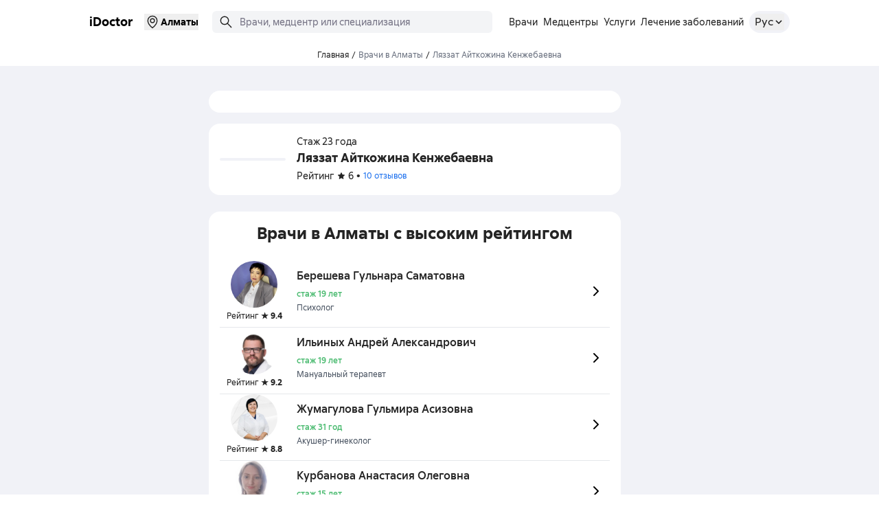

--- FILE ---
content_type: text/html; charset=utf-8
request_url: https://idoctor.kz/almaty/doctor/2362-lyazzat-aytkojina-kenjebaevna
body_size: 54138
content:
<!DOCTYPE html><html class="scroll-pt-20 overflow-x-hidden antialiased" lang="ru-KZ"><head><meta charSet="utf-8"/><meta name="viewport" content="width=device-width, initial-scale=1"/><link rel="preload" as="image" href="https://mc.yandex.ru/watch/50306305"/><link rel="stylesheet" href="/_next/static/css/348329a19645cb43.css" data-precedence="next"/><link rel="preload" as="script" fetchPriority="low" href="/_next/static/chunks/webpack-cbfe71f91baee5d8.js"/><script src="/_next/static/chunks/55a3a2fe-3afbbeb82a9828ab.js" async=""></script><script src="/_next/static/chunks/4224-c210002b8823a81d.js" async=""></script><script src="/_next/static/chunks/main-app-768d3f2256480d70.js" async=""></script><script src="/_next/static/chunks/4852-39074fa397afe2dc.js" async=""></script><script src="/_next/static/chunks/app/global-error-d2d1e2a5e32ee47c.js" async=""></script><script src="/_next/static/chunks/app/layout-f7cb8893683cca72.js" async=""></script><script src="/_next/static/chunks/5620-554ae76ce4e2a3c3.js" async=""></script><script src="/_next/static/chunks/2819-ed012db7d0ce1ed0.js" async=""></script><script src="/_next/static/chunks/app/not-found-48e8a8ac71bfbc10.js" async=""></script><script src="/_next/static/chunks/1330-5ce1568e22bb516d.js" async=""></script><script src="/_next/static/chunks/8624-6f5f14f97d622ab5.js" async=""></script><script src="/_next/static/chunks/1014-92cac30b7b9ffb2a.js" async=""></script><script src="/_next/static/chunks/4744-28edffdb6cd5618c.js" async=""></script><script src="/_next/static/chunks/7696-5bd060bb337bb704.js" async=""></script><script src="/_next/static/chunks/8835-f5d4b4fdfbeb67e0.js" async=""></script><script src="/_next/static/chunks/app/%5Blocale%5D/%5Bcity%5D/doctor/%5Balias%5D/layout-f781b2928e997295.js" async=""></script><script src="/_next/static/chunks/app/%5Blocale%5D/layout-f41bbfc4cf24bc5a.js" async=""></script><script src="/_next/static/chunks/1757-8ad21e374672d357.js" async=""></script><script src="/_next/static/chunks/5484-f2da72f30f2aa97e.js" async=""></script><script src="/_next/static/chunks/3092-02a5c5fb7ad6a011.js" async=""></script><script src="/_next/static/chunks/6045-23fc134b6ead6349.js" async=""></script><script src="/_next/static/chunks/1820-3d915e96339604c7.js" async=""></script><script src="/_next/static/chunks/41-e59a3ff15396910c.js" async=""></script><script src="/_next/static/chunks/5803-3e0cbdd7b8e24a5c.js" async=""></script><script src="/_next/static/chunks/5935-924426cf9dffdf9d.js" async=""></script><script src="/_next/static/chunks/app/%5Blocale%5D/%5Bcity%5D/doctor/%5Balias%5D/page-53944f89bd9d50dc.js" async=""></script><link rel="icon" href="/next-assets/favicon/favicon.ico"/><link rel="icon" sizes="16x16" href="/next-assets/favicon/favicon-16x16.png"/><link rel="icon" sizes="32x32" href="/next-assets/favicon/favicon-32x32.png"/><link rel="icon" sizes="96x96" href="/next-assets/favicon/favicon-96x96.png"/><link rel="apple-touch-icon" sizes="180x180" href="/next-assets/favicon/apple-icon-180x180.png"/><link rel="apple-touch-icon" sizes="152x152" href="/next-assets/favicon/apple-icon-152x152.png"/><link rel="apple-touch-icon" sizes="144x144" href="/next-assets/favicon/apple-icon-144x144.png"/><link rel="apple-touch-icon" sizes="120x120" href="/next-assets/favicon/apple-icon-120x120.png"/><link rel="icon" sizes="192x192" href="/next-assets/favicon/android-icon-192x192.png"/><meta name="msapplication-TileImage" content="/next-assets/favicon/ms-icon-144x144.png"/><link rel="preload" href="/next-assets/fonts/als_sirius_regular.woff2" as="font" type="font/woff2" crossorigin="anonymous"/><link rel="preload" href="/next-assets/fonts/als_sirius_bold.woff2" as="font" type="font/woff2" crossorigin="anonymous"/><link rel="preload" href="/next-assets/fonts/als_sirius_medium.woff2" as="font" type="font/woff2" crossorigin="anonymous"/><title>Ляззат Айткожина Кенжебаевна - , запись на прием, отзывы, цены Алматы - iDoctor.kz</title><meta name="description" content="Ляззат Айткожина Кенжебаевна: бесплатная запись к врачу (по телефону/онлайн) ☎️ адрес приема, цены в Алматы с графиком работы на iDoctor.kz"/><link rel="manifest" href="/manifest.json" crossorigin="use-credentials"/><meta name="robots" content="index, follow"/><link rel="canonical" href="https://idoctor.kz/almaty/doctor/2362-lyazzat-aytkojina-kenjebaevna"/><link rel="alternate" hrefLang="kk" href="https://idoctor.kz/kk/almaty/doctor/2362-lyazzat-aytkojina-kenjebaevna"/><link rel="alternate" hrefLang="ru" href="https://idoctor.kz/almaty/doctor/2362-lyazzat-aytkojina-kenjebaevna"/><link rel="alternate" hrefLang="x-default" href="https://idoctor.kz/almaty/doctor/2362-lyazzat-aytkojina-kenjebaevna"/><meta name="yandex-verification" content="8c812ea2ffbaa038"/><meta property="og:title" content="Ляззат Айткожина Кенжебаевна - , запись на прием, отзывы, цены Алматы - iDoctor.kz"/><meta property="og:description" content="Ляззат Айткожина Кенжебаевна: бесплатная запись к врачу (по телефону/онлайн) ☎️ адрес приема, цены в Алматы с графиком работы на iDoctor.kz"/><meta property="og:url" content="https://idoctor.kz/almaty/doctor/2362-lyazzat-aytkojina-kenjebaevna"/><meta property="og:site_name" content="https://idoctor.kz"/><meta property="og:locale" content="ru-KZ"/><meta property="og:image" content="https://idoctor.kz/images/34c0b660532314ade9b76c4ae1539fb5_180x180.jpg"/><meta name="twitter:card" content="summary"/><meta name="twitter:site" content="https://idoctor.kz"/><meta name="twitter:title" content="Ляззат Айткожина Кенжебаевна - , запись на прием, отзывы, цены Алматы - iDoctor.kz"/><meta name="twitter:description" content="Ляззат Айткожина Кенжебаевна: бесплатная запись к врачу (по телефону/онлайн) ☎️ адрес приема, цены в Алматы с графиком работы на iDoctor.kz"/><meta name="twitter:image" content="https://idoctor.kz/images/34c0b660532314ade9b76c4ae1539fb5_180x180.jpg"/><script src="/_next/static/chunks/polyfills-42372ed130431b0a.js" noModule=""></script></head><body><noscript>
              <iframe src="https://www.googletagmanager.com/ns.html?id=GTM-W4DGVKS"
              height="0" width="0" style="display:none;visibility:hidden"></iframe>
            </noscript><noscript><div><img src="https://mc.yandex.ru/watch/50306305" style="position:absolute;left:-9999px" alt=""/></div></noscript><header class="sticky top-0 z-50 w-full bg-white p-4" data-sentry-component="Header" data-sentry-source-file="index.tsx"><div class="flex w-full items-center justify-between lg:container lg:mx-auto lg:justify-center lg:px-8"><div class="lg:order-2"><button translate="no" class="flex items-center text-sm font-semibold text-black transition-colors duration-200 hover:text-primary focus:text-primary focus:outline-none" aria-label="Выбрать город"><svg class="size-6" aria-hidden="true" data-sentry-element="svg" data-sentry-source-file="index.tsx"><use xlink:href="/_next/static/media/base.sprite.823eba67bfb2bba7011a8d0769e04643.svg#location" data-sentry-element="use" data-sentry-source-file="index.tsx"></use></svg>Алматы</button></div><div class="lg:order-1"><a translate="no" class="text-lg font-bold transition-colors duration-200 hover:text-primary lg:mr-4" data-sentry-element="Link" data-sentry-source-file="index.tsx" href="/">iDoctor</a></div><div class="hidden lg:order-3 lg:block lg:w-full lg:max-w-md"><div class="mx-4 hidden max-w-md grow lg:block"><div class="relative"><svg class="absolute left-3 top-1/2 z-50 size-6 -translate-y-1/2 stroke-slate-950" data-sentry-element="svg" data-sentry-source-file="HeaderSearch.tsx"><use xlink:href="/_next/static/media/base.sprite.823eba67bfb2bba7011a8d0769e04643.svg#search" data-sentry-element="use" data-sentry-source-file="HeaderSearch.tsx"></use></svg><div class="flex w-full flex-col"><div class="relative w-full px-1"><input type="search" class="text-textPrimary text-base placeholder:text-textSecondary focus-visible:outline-primary p-4 h-8 w-full rounded-md bg-gray-100 py-2 pl-10 pr-2 placeholder:text-sm focus:outline-none" placeholder="Врачи, медцентр или специализация" data-sentry-element="Input" data-sentry-source-file="HeaderSearch.tsx" value=""/></div></div><div class="absolute left-0 top-full z-[60] mt-2 hidden h-[400px] w-full max-w-md rounded-2xl bg-white shadow-xl transition-all duration-300 ease-in-out lg:block invisible translate-y-2 scale-95 opacity-0"><div class="h-full overflow-y-auto p-2 scroll-width-none"><div class="flex h-full flex-col items-center justify-center" data-sentry-component="EmptySearch" data-sentry-source-file="EmptySearch.tsx"><p class="text-center text-base text-black">Ничего не нашли<br/>Попробуйте изменить запрос</p></div></div></div></div></div></div><div class="flex items-center gap-2 lg:order-3"><button class="lg:hidden"><svg class="size-6" data-sentry-element="svg" data-sentry-source-file="index.tsx"><use xlink:href="/_next/static/media/base.sprite.823eba67bfb2bba7011a8d0769e04643.svg#search" data-sentry-element="use" data-sentry-source-file="index.tsx"></use></svg></button><nav class="hidden pr-1 lg:block"><ul class="flex whitespace-nowrap text-sm"><li><a class="px-1" href="/almaty/doctors"><span class="relative inline-block group">Врачи<span class="absolute bottom-0 left-0 w-full transition-transform duration-300 origin-center scale-x-0 group-hover:scale-x-100 h-px bg-gray-500"></span></span></a></li><li><a class="px-1" href="/almaty/medcenters"><span class="relative inline-block group">Медцентры<span class="absolute bottom-0 left-0 w-full transition-transform duration-300 origin-center scale-x-0 group-hover:scale-x-100 h-px bg-gray-500"></span></span></a></li><li><a class="px-1" href="/almaty/services"><span class="relative inline-block group">Услуги<span class="absolute bottom-0 left-0 w-full transition-transform duration-300 origin-center scale-x-0 group-hover:scale-x-100 h-px bg-gray-500"></span></span></a></li><li><a class="px-1" href="/almaty/lechenie"><span class="relative inline-block group">Лечение заболеваний<span class="absolute bottom-0 left-0 w-full transition-transform duration-300 origin-center scale-x-0 group-hover:scale-x-100 h-px bg-gray-500"></span></span></a></li></ul></nav><div class="relative hidden cursor-pointer select-none rounded-3xl bg-bgSecondary px-2 py-1 lg:block" data-sentry-component="DesktopLanguageSelector" data-sentry-source-file="DesktopLanguageSelector.tsx"><button id=":Rah5jr7rpujrkqH1:" aria-haspopup="listbox" aria-expanded="false" aria-controls=":Rah5jr7rpujrkq:" aria-label="Открыть меню выбора языка" class="flex w-full items-center gap-1"><span>Рус</span><span class="flex size-4 items-center justify-center" aria-hidden="true"><svg class="h-2.5 w-1.5 rotate-90 stroke-textPrimary stroke-1.5" data-sentry-element="svg" data-sentry-source-file="DesktopLanguageSelector.tsx"><use xlink:href="/_next/static/media/btns.sprite.f7d11e6ee42227eb3380f6dc1d39cd09.svg#arrow" data-sentry-element="use" data-sentry-source-file="DesktopLanguageSelector.tsx"></use></svg></span></button></div><button class="inline-flex items-center justify-center whitespace-nowrap text-base ring-offset-background focus-visible:outline-none focus-visible:ring-2 focus-visible:ring-offset-2 disabled:pointer-events-none disabled:cursor-not-allowed disabled:opacity-50 active:scale-[0.95] transition duration-300 ease-out touch-none relative rounded-full hover:scale-x-10 font-medium lg:hidden p-0" aria-label="Открыть меню навигации" data-sentry-element="Button" data-sentry-source-file="HeaderMenuButton.tsx" type="button" aria-haspopup="dialog" aria-expanded="false" aria-controls="radix-:R3h5jr7rpujrkq:" data-state="closed"><svg class="size-8 stroke-textPrimary" aria-hidden="true" data-sentry-element="svg" data-sentry-source-file="HeaderMenuButton.tsx"><use xlink:href="/_next/static/media/base.sprite.823eba67bfb2bba7011a8d0769e04643.svg#menu-open" data-sentry-element="use" data-sentry-source-file="HeaderMenuButton.tsx"></use></svg></button><div role="dialog" aria-modal="true" aria-label="Меню навигации" class="fixed inset-y-0 right-0 z-50 w-80 bg-white transition-transform duration-300 ease-in-out lg:hidden translate-x-full"><div class="flex items-center justify-between border-b p-4"><div class="inline-flex items-center rounded-full bg-gray-100 p-1 lg:hidden" role="group" aria-label="Выбор языка сайта" data-sentry-component="MobileLanguageSelector" data-sentry-source-file="MobileLanguageSelector.tsx"><a class="rounded-full px-3 py-1 text-sm transition-colors bg-white" href="https://idoctor.kz/almaty/doctor/2362-lyazzat-aytkojina-kenjebaevna" aria-current="page" role="radio" aria-checked="true" aria-label="Переключить на Рус">Рус</a><a class="rounded-full px-3 py-1 text-sm transition-colors hover:bg-gray-200" href="https://idoctor.kz/kk/almaty/doctor/2362-lyazzat-aytkojina-kenjebaevna" aria-current="false" role="radio" aria-checked="false" aria-label="Переключить на Қаз">Қаз</a></div><button class="inline-flex items-center justify-center whitespace-nowrap text-base ring-offset-background focus-visible:outline-none focus-visible:ring-2 focus-visible:ring-offset-2 disabled:pointer-events-none disabled:cursor-not-allowed disabled:opacity-50 active:scale-[0.95] transition duration-300 ease-out touch-none relative rounded-full hover:scale-x-10 font-medium p-0" aria-label="Закрыть меню навигации" data-sentry-element="Button" data-sentry-source-file="HeaderMenuButton.tsx"><svg class="size-8 stroke-textPrimary" aria-hidden="true" data-sentry-element="svg" data-sentry-source-file="HeaderMenuButton.tsx"><use xlink:href="/_next/static/media/base.sprite.823eba67bfb2bba7011a8d0769e04643.svg#menu-close" data-sentry-element="use" data-sentry-source-file="HeaderMenuButton.tsx"></use></svg></button></div><nav aria-label="Основная навигация"><ul class="divide-y divide-gray-100" role="menu"><li role="none"><a class="flex w-full items-center justify-between px-4 py-3 hover:bg-gray-100" role="menuitem" href="/almaty/doctors">Врачи<span class="float-right" aria-hidden="true"><svg class="h-2.5 w-1.5 stroke-textPrimary"><use xlink:href="/_next/static/media/btns.sprite.f7d11e6ee42227eb3380f6dc1d39cd09.svg#arrow"></use></svg></span></a></li><li role="none"><a class="flex w-full items-center justify-between px-4 py-3 hover:bg-gray-100" role="menuitem" href="/almaty/medcenters">Медцентры<span class="float-right" aria-hidden="true"><svg class="h-2.5 w-1.5 stroke-textPrimary"><use xlink:href="/_next/static/media/btns.sprite.f7d11e6ee42227eb3380f6dc1d39cd09.svg#arrow"></use></svg></span></a></li><li role="none"><a class="flex w-full items-center justify-between px-4 py-3 hover:bg-gray-100" role="menuitem" href="/almaty/services">Услуги<span class="float-right" aria-hidden="true"><svg class="h-2.5 w-1.5 stroke-textPrimary"><use xlink:href="/_next/static/media/btns.sprite.f7d11e6ee42227eb3380f6dc1d39cd09.svg#arrow"></use></svg></span></a></li><li role="none"><a class="flex w-full items-center justify-between px-4 py-3 hover:bg-gray-100" role="menuitem" href="/almaty/lechenie">Лечение заболеваний<span class="float-right" aria-hidden="true"><svg class="h-2.5 w-1.5 stroke-textPrimary"><use xlink:href="/_next/static/media/btns.sprite.f7d11e6ee42227eb3380f6dc1d39cd09.svg#arrow"></use></svg></span></a></li></ul></nav></div></div></div></header><div class="container mx-auto w-full px-4 py-2 md:flex md:justify-center" data-sentry-component="Breadcrumbs" data-sentry-source-file="index.tsx"><ul class="flex flex-wrap items-center text-gray-500 md:flex-nowrap"><li class="flex items-center text-xs"><span class="hover:text-gray-700">Главная</span><span class="mx-1">/</span></li><li class="flex items-center text-xs" data-sentry-component="BreadcrumbItem" data-sentry-source-file="index.tsx"><a href="/almaty/doctors" class="hover:text-gray-700">Врачи в Алматы</a><span class="mx-1">/</span></li><li class="flex items-center text-xs" data-sentry-component="BreadcrumbLastItem" data-sentry-source-file="index.tsx"><span class="text-gray-500">Ляззат Айткожина Кенжебаевна</span></li></ul><script type="application/ld+json">{"@context":"https://schema.org","@type":"BreadcrumbList","itemListElement":[{"@type":"ListItem","position":1,"item":{"@id":"","name":"Главная"}},{"@type":"ListItem","position":2,"item":{"@id":"/almaty/doctors","name":"Врачи в Алматы"}},{"@type":"ListItem","position":3,"item":{"@id":"/almaty/doctor/2362-lyazzat-aytkojina-kenjebaevna","name":"Ляззат Айткожина Кенжебаевна"}}]}</script></div><div class="bg-bgSecondary pb-16"><main class="container relative mx-auto flex max-w-screen-lg flex-col font-sans"><div class="relative mx-auto w-full font-sans md:w-auto md:max-w-6xl md:bg-bgSecondary"><div class="relative mx-auto md:max-w-2xl"><div class="md:grid md:grid-cols-[600px,350px] md:gap-4"><section class="backdrop-saturate-2 sticky top-20 z-40 flex items-center overflow-x-auto rounded-2xl backdrop-blur-3xl scroll-width-none bg-bgPrimary justify-center mt-9" data-sentry-component="Navbar" data-sentry-source-file="index.tsx"><nav class="relative m-4 inline-flex items-center gap-4"></nav></section><article class="relative col-start-1 mt-2 flex h-fit flex-col rounded-2xl bg-bgPrimary p-4 md:mt-0"><section class="flex flex-col gap-4" data-sentry-component="TitleSection" data-sentry-source-file="index.tsx"><div class="flex flex-row items-center text-left"><figure class="w-24 [&amp;&gt;div&gt;img]:rounded-2xl [&amp;&gt;div]:w-24 [&amp;&gt;div]:rounded-2xl [&amp;&gt;div]:border-2 [&amp;&gt;div]:border-bgSecondary" data-sentry-component="DoctorAvatar" data-sentry-source-file="DoctorAvatar.tsx"><div class="relative flex aspect-square w-44 flex-col items-end md:pl-5" id="home"><img alt="На фотографии изображён  Ляззат Айткожина Кенжебаевна" data-sentry-element="Image" data-sentry-source-file="DoctorAvatar.tsx" loading="lazy" width="176" height="176" decoding="async" data-nimg="1" class="absolute inset-0 size-full rounded-full md:rounded-3xl object-cover" style="color:transparent" src="https://idoctor.kz/images/34c0b660532314ade9b76c4ae1539fb5_180x180.jpg"/></div></figure><div class="flex flex-col gap-y-2 pl-4"><span class="text-sm text-textPrimary">Стаж 23 года</span><h1 translate="no" class="text-lg font-semibold">Ляззат Айткожина Кенжебаевна</h1><div class="flex flex-row items-center"><span class="flex flex-row items-center text-sm text-textPrimary md:text-sm">Рейтинг<svg class="mx-1 size-3 fill-current text-textPrimary" data-sentry-element="svg" data-sentry-source-file="index.tsx"><use xlink:href="/_next/static/media/base.sprite.823eba67bfb2bba7011a8d0769e04643.svg#star" data-sentry-element="use" data-sentry-source-file="index.tsx"></use></svg>6</span><span class="mx-1">•</span><a href="#review" class="text-sm text-additionalBlue hover:underline md:text-xs">10 отзывов</a></div></div></div><p class="text-left leading-none [&amp;&gt;*]:text-xs [&amp;&gt;*]:text-textSecondary"> </p></section></article><div class="container col-start-1 mt-2 overflow-auto md:bg-bgSecondary"><div class="flex flex-col items-center gap-2 overflow-hidden md:gap-4"><div class="w-full rounded-2xl bg-bgPrimary p-4" data-sentry-component="RecommendationListClient" data-sentry-source-file="RecommendationListClient.tsx"><h2 class="mb-6 text-center">Врачи в Алматы с высоким рейтингом</h2><div class="mt-4 flex flex-col gap-2" data-sentry-component="DoctorRecommendation" data-sentry-source-file="DoctorRecommendation.tsx"><article class="grid grid-cols-[100px_auto_40px] items-center gap-3 border-b pb-2 last:border-none" data-sentry-component="ProfiledDoctorCard" data-sentry-source-file="ProfileDoctorCard.tsx"><div class="flex flex-col items-center"><a class="flex flex-col items-center" data-sentry-element="Link" data-sentry-source-file="ProfileDoctorCard.tsx" href="/almaty/doctor/1224925-beresheva-gulnara-samatovna"><img alt="Берешева Гульнара Саматовна" data-sentry-element="Image" data-sentry-source-file="ProfileDoctorCard.tsx" loading="lazy" width="68" height="68" decoding="async" data-nimg="1" class="rounded-full" style="color:transparent" src="https://idoctor.kz/images/doctors/1225001/1224925/j57XJLdENMUMWrNXuJDpOFqrK0SACqjVKfNhHXoo_180x180.png"/><p class="mt-1 items-center text-xs">Рейтинг<!-- --> <span class="font-bold">★</span> <span class="font-bold">9.4</span></p></a></div><div class="flex flex-col justify-center"><a class="transition-colors hover:text-primary" data-sentry-element="Link" data-sentry-source-file="ProfileDoctorCard.tsx" href="/almaty/doctor/1224925-beresheva-gulnara-samatovna"><h3 class="mb-2 text-base font-medium leading-5">Берешева Гульнара Саматовна</h3><p class="mb-1 text-xs font-medium text-primary">стаж 19 лет</p><p class="text-xs text-gray-600">Психолог</p></a></div><a class="flex items-center justify-center" data-sentry-element="Link" data-sentry-source-file="ProfileDoctorCard.tsx" href="/almaty/doctor/1224925-beresheva-gulnara-samatovna"><svg class="size-6 rotate-90 font-normal" data-sentry-element="svg" data-sentry-source-file="ProfileDoctorCard.tsx"><use xlink:href="/_next/static/media/inputs.sprite.eb2fa39a662c3d364113134954fd0337.svg#chevron-up" data-sentry-element="use" data-sentry-source-file="ProfileDoctorCard.tsx"></use></svg></a></article><article class="grid grid-cols-[100px_auto_40px] items-center gap-3 border-b pb-2 last:border-none" data-sentry-component="ProfiledDoctorCard" data-sentry-source-file="ProfileDoctorCard.tsx"><div class="flex flex-col items-center"><a class="flex flex-col items-center" data-sentry-element="Link" data-sentry-source-file="ProfileDoctorCard.tsx" href="/almaty/doctor/1225718-ilinykh-andrey-aleksandrovich"><img alt="Ильиных Андрей Александрович" data-sentry-element="Image" data-sentry-source-file="ProfileDoctorCard.tsx" loading="lazy" width="68" height="68" decoding="async" data-nimg="1" class="rounded-full" style="color:transparent" src="https://idoctor.kz/images/doctors/1226001/1225718/OXee7cz9mICsMIwOrS5KIIn2n9R6DwS9xpZIzWhn_180x180.png"/><p class="mt-1 items-center text-xs">Рейтинг<!-- --> <span class="font-bold">★</span> <span class="font-bold">9.2</span></p></a></div><div class="flex flex-col justify-center"><a class="transition-colors hover:text-primary" data-sentry-element="Link" data-sentry-source-file="ProfileDoctorCard.tsx" href="/almaty/doctor/1225718-ilinykh-andrey-aleksandrovich"><h3 class="mb-2 text-base font-medium leading-5">Ильиных Андрей Александрович</h3><p class="mb-1 text-xs font-medium text-primary">стаж 19 лет</p><p class="text-xs text-gray-600">Мануальный терапевт</p></a></div><a class="flex items-center justify-center" data-sentry-element="Link" data-sentry-source-file="ProfileDoctorCard.tsx" href="/almaty/doctor/1225718-ilinykh-andrey-aleksandrovich"><svg class="size-6 rotate-90 font-normal" data-sentry-element="svg" data-sentry-source-file="ProfileDoctorCard.tsx"><use xlink:href="/_next/static/media/inputs.sprite.eb2fa39a662c3d364113134954fd0337.svg#chevron-up" data-sentry-element="use" data-sentry-source-file="ProfileDoctorCard.tsx"></use></svg></a></article><article class="grid grid-cols-[100px_auto_40px] items-center gap-3 border-b pb-2 last:border-none" data-sentry-component="ProfiledDoctorCard" data-sentry-source-file="ProfileDoctorCard.tsx"><div class="flex flex-col items-center"><a class="flex flex-col items-center" data-sentry-element="Link" data-sentry-source-file="ProfileDoctorCard.tsx" href="/almaty/doctor/1326-jumagulova-gulmira-asizovna"><img alt="Жумагулова Гульмира Асизовна" data-sentry-element="Image" data-sentry-source-file="ProfileDoctorCard.tsx" loading="lazy" width="68" height="68" decoding="async" data-nimg="1" class="rounded-full" style="color:transparent" src="https://idoctor.kz/images/doctors/1001/1326/31tcVnuwKcPNws5Nt3DWS1funoxOa6oDzslza5HP_180x180.png"/><p class="mt-1 items-center text-xs">Рейтинг<!-- --> <span class="font-bold">★</span> <span class="font-bold">8.8</span></p></a></div><div class="flex flex-col justify-center"><a class="transition-colors hover:text-primary" data-sentry-element="Link" data-sentry-source-file="ProfileDoctorCard.tsx" href="/almaty/doctor/1326-jumagulova-gulmira-asizovna"><h3 class="mb-2 text-base font-medium leading-5">Жумагулова Гульмира Асизовна</h3><p class="mb-1 text-xs font-medium text-primary">стаж 31 год</p><p class="text-xs text-gray-600">Акушер-гинеколог</p></a></div><a class="flex items-center justify-center" data-sentry-element="Link" data-sentry-source-file="ProfileDoctorCard.tsx" href="/almaty/doctor/1326-jumagulova-gulmira-asizovna"><svg class="size-6 rotate-90 font-normal" data-sentry-element="svg" data-sentry-source-file="ProfileDoctorCard.tsx"><use xlink:href="/_next/static/media/inputs.sprite.eb2fa39a662c3d364113134954fd0337.svg#chevron-up" data-sentry-element="use" data-sentry-source-file="ProfileDoctorCard.tsx"></use></svg></a></article><article class="grid grid-cols-[100px_auto_40px] items-center gap-3 border-b pb-2 last:border-none" data-sentry-component="ProfiledDoctorCard" data-sentry-source-file="ProfileDoctorCard.tsx"><div class="flex flex-col items-center"><a class="flex flex-col items-center" data-sentry-element="Link" data-sentry-source-file="ProfileDoctorCard.tsx" href="/almaty/doctor/608654-kurbanova-anastasiya-olegovna"><img alt="Курбанова Анастасия Олеговна" data-sentry-element="Image" data-sentry-source-file="ProfileDoctorCard.tsx" loading="lazy" width="68" height="68" decoding="async" data-nimg="1" class="rounded-full" style="color:transparent" src="https://idoctor.kz/images/doctors/609001/608654/FkWmwfvzB3cXLgjAc4Vz1mhWnXISNQt5YT4NXKeG_180x180.jpeg"/><p class="mt-1 items-center text-xs">Рейтинг<!-- --> <span class="font-bold">★</span> <span class="font-bold">8.5</span></p></a></div><div class="flex flex-col justify-center"><a class="transition-colors hover:text-primary" data-sentry-element="Link" data-sentry-source-file="ProfileDoctorCard.tsx" href="/almaty/doctor/608654-kurbanova-anastasiya-olegovna"><h3 class="mb-2 text-base font-medium leading-5">Курбанова Анастасия Олеговна</h3><p class="mb-1 text-xs font-medium text-primary">стаж 15 лет</p><p class="text-xs text-gray-600">Психиатр</p></a></div><a class="flex items-center justify-center" data-sentry-element="Link" data-sentry-source-file="ProfileDoctorCard.tsx" href="/almaty/doctor/608654-kurbanova-anastasiya-olegovna"><svg class="size-6 rotate-90 font-normal" data-sentry-element="svg" data-sentry-source-file="ProfileDoctorCard.tsx"><use xlink:href="/_next/static/media/inputs.sprite.eb2fa39a662c3d364113134954fd0337.svg#chevron-up" data-sentry-element="use" data-sentry-source-file="ProfileDoctorCard.tsx"></use></svg></a></article><article class="grid grid-cols-[100px_auto_40px] items-center gap-3 border-b pb-2 last:border-none" data-sentry-component="ProfiledDoctorCard" data-sentry-source-file="ProfileDoctorCard.tsx"><div class="flex flex-col items-center"><a class="flex flex-col items-center" data-sentry-element="Link" data-sentry-source-file="ProfileDoctorCard.tsx" href="/almaty/doctor/1228495-kairgali-sholpan"><img alt="Каиргали Шолпан" data-sentry-element="Image" data-sentry-source-file="ProfileDoctorCard.tsx" loading="lazy" width="68" height="68" decoding="async" data-nimg="1" class="rounded-full" style="color:transparent" src="https://idoctor.kz/images/doctors/1228001/1228495/tTpIPJbm0bdqiLGhppEHaCW9DrkNdreG78mwprKO_180x180.png"/><p class="mt-1 items-center text-xs">Рейтинг<!-- --> <span class="font-bold">★</span> <span class="font-bold">9</span></p></a></div><div class="flex flex-col justify-center"><a class="transition-colors hover:text-primary" data-sentry-element="Link" data-sentry-source-file="ProfileDoctorCard.tsx" href="/almaty/doctor/1228495-kairgali-sholpan"><h3 class="mb-2 text-base font-medium leading-5">Каиргали Шолпан</h3><p class="mb-1 text-xs font-medium text-primary">стаж 35 лет</p><p class="text-xs text-gray-600">Психолог</p></a></div><a class="flex items-center justify-center" data-sentry-element="Link" data-sentry-source-file="ProfileDoctorCard.tsx" href="/almaty/doctor/1228495-kairgali-sholpan"><svg class="size-6 rotate-90 font-normal" data-sentry-element="svg" data-sentry-source-file="ProfileDoctorCard.tsx"><use xlink:href="/_next/static/media/inputs.sprite.eb2fa39a662c3d364113134954fd0337.svg#chevron-up" data-sentry-element="use" data-sentry-source-file="ProfileDoctorCard.tsx"></use></svg></a></article><article class="grid grid-cols-[100px_auto_40px] items-center gap-3 border-b pb-2 last:border-none" data-sentry-component="ProfiledDoctorCard" data-sentry-source-file="ProfileDoctorCard.tsx"><div class="flex flex-col items-center"><a class="flex flex-col items-center" data-sentry-element="Link" data-sentry-source-file="ProfileDoctorCard.tsx" href="/almaty/doctor/1225014-tyshchenko-olga-borisovna"><img alt="Тыщенко Ольга Борисовна" data-sentry-element="Image" data-sentry-source-file="ProfileDoctorCard.tsx" loading="lazy" width="68" height="68" decoding="async" data-nimg="1" class="rounded-full" style="color:transparent" src="https://idoctor.kz/images/doctors/1225001/1225014/5UIUvKJcjUVDUK9cYoffqHKHvEKZ5k22v2x36IeL_180x180.png"/><p class="mt-1 items-center text-xs">Рейтинг<!-- --> <span class="font-bold">★</span> <span class="font-bold">8.8</span></p></a></div><div class="flex flex-col justify-center"><a class="transition-colors hover:text-primary" data-sentry-element="Link" data-sentry-source-file="ProfileDoctorCard.tsx" href="/almaty/doctor/1225014-tyshchenko-olga-borisovna"><h3 class="mb-2 text-base font-medium leading-5">Тыщенко Ольга Борисовна</h3><p class="mb-1 text-xs font-medium text-primary">стаж 10 лет</p><p class="text-xs text-gray-600">Психолог</p></a></div><a class="flex items-center justify-center" data-sentry-element="Link" data-sentry-source-file="ProfileDoctorCard.tsx" href="/almaty/doctor/1225014-tyshchenko-olga-borisovna"><svg class="size-6 rotate-90 font-normal" data-sentry-element="svg" data-sentry-source-file="ProfileDoctorCard.tsx"><use xlink:href="/_next/static/media/inputs.sprite.eb2fa39a662c3d364113134954fd0337.svg#chevron-up" data-sentry-element="use" data-sentry-source-file="ProfileDoctorCard.tsx"></use></svg></a></article></div><button class="rounded-2xl inline-flex items-center justify-center text-base ring-offset-background focus-visible:outline-none focus-visible:ring-2 focus-visible:ring-offset-2 disabled:pointer-events-none disabled:cursor-not-allowed disabled:opacity-50 active:scale-[0.95] hover:scale-x-[0.99] transition duration-300 ease-out relative bg-primary/10 text-primary hover:bg-primary/20 hover:text-primary-dark focus-visible:ring-primary touch-auto overflow-auto font-bold mt-4 w-full whitespace-break-spaces py-3 text-center" data-sentry-element="Button" data-sentry-source-file="RecommendationListClient.tsx"><a data-sentry-element="Link" data-sentry-source-file="RecommendationListClient.tsx" href="/almaty/doctors">Найти врача в городе</a></button></div><div class="w-full rounded-2xl bg-bgPrimary" id="review"><div class="rounded-2xl bg-bgPrimary p-4" data-sentry-component="ReviewsListClient" data-sentry-source-file="ReviewsListClient.tsx"><header class="mb-4 flex items-center justify-between" data-sentry-component="ReviewsHeader" data-sentry-source-file="ReviewsHeader.tsx"><h2 class="text-xl">Отзывы</h2><button class="rounded-2xl inline-flex items-center justify-center whitespace-nowrap text-base ring-offset-background focus-visible:outline-none focus-visible:ring-2 focus-visible:ring-offset-2 disabled:pointer-events-none disabled:cursor-not-allowed disabled:opacity-50 active:scale-[0.95] hover:scale-x-[0.99] transition duration-300 ease-out relative bg-primary/10 text-primary hover:bg-primary/20 hover:text-primary-dark focus-visible:ring-primary touch-auto overflow-auto font-bold p-3" data-sentry-element="Button" data-sentry-source-file="ReviewsHeader.tsx">Оставить отзыв</button></header><div class="mb-4 flex space-x-2 overflow-x-auto scroll-width-none" data-sentry-component="TabList" data-sentry-source-file="TabList.tsx"><button class="whitespace-nowrap rounded-xl px-3 py-1 transition-colors duration-200 bg-primary/10 text-primary" data-sentry-component="TabItem" data-sentry-source-file="TabItem.tsx">Все<!-- --> <!-- -->10</button><button class="whitespace-nowrap rounded-xl px-3 py-1 transition-colors duration-200 border hover:bg-gray-100 active:bg-gray-200" data-sentry-component="TabItem" data-sentry-source-file="TabItem.tsx">Положительные<!-- --> <!-- -->10</button><button class="whitespace-nowrap rounded-xl px-3 py-1 transition-colors duration-200 border hover:bg-gray-100 active:bg-gray-200 pointer-events-none opacity-50" data-sentry-component="TabItem" data-sentry-source-file="TabItem.tsx">Отрицательные<!-- --> <!-- -->0</button></div><div><div class="mt-4 rounded-2xl border border-gray-200 p-4" data-sentry-component="ReviewItem" data-sentry-source-file="ReviewItem.tsx"><div class="flex items-center"><div class="mr-4 flex h-[45px] w-[50px] items-center justify-center rounded-full bg-gray-200"><span class="text-[16px]">😃</span></div><div class="flex w-full flex-col"><div class="flex items-center justify-between"><p translate="no" class="font-semibold">Анонимный пользователь</p><span class="ml-2 text-xs text-gray-500">12 мая 2020</span></div><div class="flex items-center"><div class="flex items-center gap-1" data-sentry-component="Stars" data-sentry-source-file="stars.tsx"><div><svg class="size-4 fill-current text-yellow-400"><use xlink:href="/_next/static/media/base.sprite.823eba67bfb2bba7011a8d0769e04643.svg#star"></use></svg></div><div><svg class="size-4 fill-current text-yellow-400"><use xlink:href="/_next/static/media/base.sprite.823eba67bfb2bba7011a8d0769e04643.svg#star"></use></svg></div><div><svg class="size-4 fill-current text-yellow-400"><use xlink:href="/_next/static/media/base.sprite.823eba67bfb2bba7011a8d0769e04643.svg#star"></use></svg></div><div><svg class="size-4 fill-current text-yellow-400"><use xlink:href="/_next/static/media/base.sprite.823eba67bfb2bba7011a8d0769e04643.svg#star"></use></svg></div><div><svg class="size-4 fill-current text-yellow-400"><use xlink:href="/_next/static/media/base.sprite.823eba67bfb2bba7011a8d0769e04643.svg#star"></use></svg></div></div></div></div></div><div class="mt-4 flex flex-wrap pl-14"></div><div class="mt-2 pl-14 text-sm"><p class="line-clamp-3">Лаззат Кенжебаевна сизге алгысым шексиз улкен рахмет сизге. Сиздин арканызда биз бакытты отбасынын биримиз сизге жолыканыма отте отее куаныштымын. Рахмет сизге</p></div></div><div class="mt-4 rounded-2xl border border-gray-200 p-4" data-sentry-component="ReviewItem" data-sentry-source-file="ReviewItem.tsx"><div class="flex items-center"><div class="mr-4 flex h-[45px] w-[50px] items-center justify-center rounded-full bg-gray-200"><span class="text-[16px]">😃</span></div><div class="flex w-full flex-col"><div class="flex items-center justify-between"><p translate="no" class="font-semibold">Батырбековой Жанетты</p><span class="ml-2 text-xs text-gray-500">02 марта 2020</span></div><div class="flex items-center"><div class="flex items-center gap-1" data-sentry-component="Stars" data-sentry-source-file="stars.tsx"><div><svg class="size-4 fill-current text-yellow-400"><use xlink:href="/_next/static/media/base.sprite.823eba67bfb2bba7011a8d0769e04643.svg#star"></use></svg></div><div><svg class="size-4 fill-current text-yellow-400"><use xlink:href="/_next/static/media/base.sprite.823eba67bfb2bba7011a8d0769e04643.svg#star"></use></svg></div><div><svg class="size-4 fill-current text-yellow-400"><use xlink:href="/_next/static/media/base.sprite.823eba67bfb2bba7011a8d0769e04643.svg#star"></use></svg></div><div><svg class="size-4 fill-current text-yellow-400"><use xlink:href="/_next/static/media/base.sprite.823eba67bfb2bba7011a8d0769e04643.svg#star"></use></svg></div><div><svg class="size-4 fill-current text-yellow-400"><use xlink:href="/_next/static/media/base.sprite.823eba67bfb2bba7011a8d0769e04643.svg#star"></use></svg></div></div></div></div></div><div class="mt-4 flex flex-wrap pl-14"><span class="mb-2 mr-2 rounded-xl bg-bgSecondary px-2 py-1 text-sm text-gray-800">Профессионализм</span><span class="mb-2 mr-2 rounded-xl bg-bgSecondary px-2 py-1 text-sm text-gray-800">Эффективность лечения</span><span class="mb-2 mr-2 rounded-xl bg-bgSecondary px-2 py-1 text-sm text-gray-800">Обслуживание</span></div><div class="mt-2 pl-14 text-sm"><p class="line-clamp-3">Человек с золотым сердцем, золотыми руками- это про Вас Ляззат Кенжебаевна! По воле нашего всевышнего Аллаһа мне удалось попасть именно к вам. За это время я познавала вас только с положительной стороны. Ваше великодушие и сострадание к вашим клиентам всегда меня поражала. Я сама сирота, никогда теплого отношения к себе не видела и не чувствовала даже со стороны родственников родителей . И по этому я дико была шокирована вашим состраданием к остальным которые просто приходились вам клиентом. Видя как вы утром воляжно и радостно заходите к себе в кабинет, я даже задумалась, почему мы так не любим свою работу. Как ценный работник своей компании Вы творите добро когда к вам приходят и просят помощи. Вы уже в начальном этапе не применяя медикоменты можете исцелить человека находя подходящие оргументы и слова. Что является залогом успешного лечения.
Слава богу наша посадка прошла успешным, но как говорится на все воля Аллаха! Сегодня у меня коричневых, обильные выделения которые стали все больше и больше, а врач просто сухо сказала крепись. Но речь сейчас не об этом. Хочу выразить слова благодарности Вам за ваш труд. Да пусть Аллах воздаст вам вдвойне. Пусть вас берегут ваши ангелы. Пусть семья ваша не познает бед. Долгих лет вам и вашим близким. Я знаю в вашей карьере это не финиш это только старт, мы еще услышем о вас ??????</p></div></div><div class="mt-4 rounded-2xl border border-gray-200 p-4" data-sentry-component="ReviewItem" data-sentry-source-file="ReviewItem.tsx"><div class="flex items-center"><div class="mr-4 flex h-[45px] w-[50px] items-center justify-center rounded-full bg-gray-200"><span class="text-[16px]">😃</span></div><div class="flex w-full flex-col"><div class="flex items-center justify-between"><p translate="no" class="font-semibold">dinara_kapalina</p><span class="ml-2 text-xs text-gray-500">02 марта 2020</span></div><div class="flex items-center"><div class="flex items-center gap-1" data-sentry-component="Stars" data-sentry-source-file="stars.tsx"><div><svg class="size-4 fill-current text-yellow-400"><use xlink:href="/_next/static/media/base.sprite.823eba67bfb2bba7011a8d0769e04643.svg#star"></use></svg></div><div><svg class="size-4 fill-current text-yellow-400"><use xlink:href="/_next/static/media/base.sprite.823eba67bfb2bba7011a8d0769e04643.svg#star"></use></svg></div><div><svg class="size-4 fill-current text-yellow-400"><use xlink:href="/_next/static/media/base.sprite.823eba67bfb2bba7011a8d0769e04643.svg#star"></use></svg></div><div><svg class="size-4 fill-current text-yellow-400"><use xlink:href="/_next/static/media/base.sprite.823eba67bfb2bba7011a8d0769e04643.svg#star"></use></svg></div><div><svg class="size-4 fill-current text-yellow-400"><use xlink:href="/_next/static/media/base.sprite.823eba67bfb2bba7011a8d0769e04643.svg#star"></use></svg></div></div></div></div></div><div class="mt-4 flex flex-wrap pl-14"></div><div class="mt-2 pl-14 text-sm"><p class="line-clamp-3">Благодарны всем сердцем! Вы самая лучшая!</p></div></div></div><button class="rounded-2xl inline-flex items-center justify-center whitespace-nowrap text-base ring-offset-background focus-visible:outline-none focus-visible:ring-2 focus-visible:ring-offset-2 disabled:pointer-events-none disabled:cursor-not-allowed disabled:opacity-50 active:scale-[0.95] hover:scale-x-[0.99] transition duration-300 ease-out relative bg-primary/10 text-primary hover:bg-primary/20 hover:text-primary-dark focus-visible:ring-primary touch-auto overflow-auto font-bold mt-4 w-full py-3 text-center">Показать больше</button></div></div></div></div></div></div></div><div class="flex flex-col md:px-0" data-sentry-component="DoctorPhones" data-sentry-source-file="DoctorPhones.tsx"></div></main></div><footer class="relative z-10 bg-primary pb-24 pt-8 text-white md:p-8" data-sentry-component="Footer" data-sentry-source-file="index.tsx"><div class="container mx-auto px-4"><nav class="lg:grid lg:grid-cols-[3fr,1fr]"><div class="grid grid-cols-1 lg:grid-cols-3" data-sentry-component="SectionLinks" data-sentry-source-file="SectionLinks.tsx"><section><div class="peer"><button class="mb-2 w-full cursor-pointer text-lg font-normal leading-6 md:cursor-default"><div class="flex items-center justify-between py-2 text-lg text-white md:justify-start border-b border-white/20 lg:border-b-0">Пациенту<svg aria-hidden="true" class="ml-2 size-5 rotate-180 transition-transform duration-200 md:hidden"><use xlink:href="/_next/static/media/inputs.sprite.eb2fa39a662c3d364113134954fd0337.svg#chevron-up"></use></svg></div></button><ul class="overflow-hidden transition-all duration-200 md:!block max-h-[500px]"><li class="mb-2 text-sm"><div class="peer/link-wrapper text-left"><a class="relative overflow-hidden" href="/almaty/doctors"><span class="relative inline-block group text-base text-white">Врачи<span class="absolute bottom-0 left-0 w-full transition-transform duration-300 origin-left scale-x-0 group-hover:scale-x-100 h-px bg-white"></span></span></a></div></li><li class="mb-2 text-sm"><div class="peer/link-wrapper text-left"><a class="relative overflow-hidden" href="/almaty/medcenters"><span class="relative inline-block group text-base text-white">Медцентры<span class="absolute bottom-0 left-0 w-full transition-transform duration-300 origin-left scale-x-0 group-hover:scale-x-100 h-px bg-white"></span></span></a></div></li><li class="mb-2 text-sm"><div class="peer/link-wrapper text-left"><a class="relative overflow-hidden" href="/almaty/services"><span class="relative inline-block group text-base text-white">Услуги<span class="absolute bottom-0 left-0 w-full transition-transform duration-300 origin-left scale-x-0 group-hover:scale-x-100 h-px bg-white"></span></span></a></div></li><li class="mb-2 text-sm"><div class="peer/link-wrapper text-left"><a class="relative overflow-hidden" href="/almaty/skills/all"><span class="relative inline-block group text-base text-white">Специализации<span class="absolute bottom-0 left-0 w-full transition-transform duration-300 origin-left scale-x-0 group-hover:scale-x-100 h-px bg-white"></span></span></a></div></li><li class="mb-2 text-sm"><div class="peer/link-wrapper text-left"><a class="relative overflow-hidden" href="/almaty/medcenters/types"><span class="relative inline-block group text-base text-white">Типы медцентров<span class="absolute bottom-0 left-0 w-full transition-transform duration-300 origin-left scale-x-0 group-hover:scale-x-100 h-px bg-white"></span></span></a></div></li></ul></div></section><section><div class="peer"><button class="mb-2 w-full cursor-pointer text-lg font-normal leading-6 md:cursor-default"><div class="flex items-center justify-between py-2 text-lg text-white md:justify-start border-b border-white/20 lg:border-b-0">Информация<svg aria-hidden="true" class="ml-2 size-5 rotate-180 transition-transform duration-200 md:hidden"><use xlink:href="/_next/static/media/inputs.sprite.eb2fa39a662c3d364113134954fd0337.svg#chevron-up"></use></svg></div></button><ul class="overflow-hidden transition-all duration-200 md:!block max-h-[500px]"><li class="mb-2 text-sm"><div class="peer/link-wrapper text-left"><a class="relative overflow-hidden" href="/posts"><span class="relative inline-block group text-base text-white">Статьи<span class="absolute bottom-0 left-0 w-full transition-transform duration-300 origin-left scale-x-0 group-hover:scale-x-100 h-px bg-white"></span></span></a></div></li><li class="mb-2 text-sm"><div class="peer/link-wrapper text-left"><a class="relative overflow-hidden" href="/questions"><span class="relative inline-block group text-base text-white">Задать вопрос врачу<span class="absolute bottom-0 left-0 w-full transition-transform duration-300 origin-left scale-x-0 group-hover:scale-x-100 h-px bg-white"></span></span></a></div></li><li class="mb-2 text-sm"><div class="peer/link-wrapper text-left"><a class="relative overflow-hidden" href="/illnesses"><span class="relative inline-block group text-base text-white">Cправочник заболеваний<span class="absolute bottom-0 left-0 w-full transition-transform duration-300 origin-left scale-x-0 group-hover:scale-x-100 h-px bg-white"></span></span></a></div></li><li class="mb-2 text-sm"><div class="peer/link-wrapper text-left"><a class="relative overflow-hidden" href="/almaty/lechenie"><span class="relative inline-block group text-base text-white">Лечение заболеваний<span class="absolute bottom-0 left-0 w-full transition-transform duration-300 origin-left scale-x-0 group-hover:scale-x-100 h-px bg-white"></span></span></a></div></li><li class="mb-2 text-sm"><div class="peer/link-wrapper text-left"><a class="relative overflow-hidden" href="/about"><span class="relative inline-block group text-base text-white">О проекте<span class="absolute bottom-0 left-0 w-full transition-transform duration-300 origin-left scale-x-0 group-hover:scale-x-100 h-px bg-white"></span></span></a></div></li></ul></div></section><section><div class="peer"><button class="mb-2 w-full cursor-pointer text-lg font-normal leading-6 md:cursor-default"><div class="flex items-center justify-between py-2 text-lg text-white md:justify-start">О нас<svg aria-hidden="true" class="ml-2 size-5 rotate-180 transition-transform duration-200 md:hidden"><use xlink:href="/_next/static/media/inputs.sprite.eb2fa39a662c3d364113134954fd0337.svg#chevron-up"></use></svg></div></button><ul class="overflow-hidden transition-all duration-200 md:!block max-h-[500px]"><li class="mb-2 text-sm"><div class="peer/link-wrapper text-left"><a class="relative overflow-hidden" href="/partnership"><span class="relative inline-block group text-base text-white">Сотрудничество<span class="absolute bottom-0 left-0 w-full transition-transform duration-300 origin-left scale-x-0 group-hover:scale-x-100 h-px bg-white"></span></span></a></div></li><li class="mb-2 text-sm"><div class="peer/link-wrapper text-left"><a class="relative overflow-hidden" href="/contacts"><span class="relative inline-block group text-base text-white">Контакты<span class="absolute bottom-0 left-0 w-full transition-transform duration-300 origin-left scale-x-0 group-hover:scale-x-100 h-px bg-white"></span></span></a></div></li><li class="mb-2 text-sm"><div class="peer/link-wrapper text-left"><a class="relative overflow-hidden" href="/agreement"><span class="relative inline-block group text-base text-white">Правовая информация<span class="absolute bottom-0 left-0 w-full transition-transform duration-300 origin-left scale-x-0 group-hover:scale-x-100 h-px bg-white"></span></span></a></div></li></ul></div></section></div><section class="mt-9 text-center md:text-left lg:mt-0" data-sentry-component="Socials" data-sentry-source-file="Socials.tsx"><span class="mb-4 block text-2xl font-medium text-white">Мы в социальных сетях</span><ul class="mb-4 flex justify-center space-x-4 md:justify-start"><li><a href="https://www.instagram.com/idoctor.kz" class="hover:underline" target="_blank"><svg class="size-6 fill-current text-primary hover:text-primary-dark" data-sentry-element="svg" data-sentry-source-file="Socials.tsx"><use xlink:href="/_next/static/media/social.sprite.1267cce442af3ea9b1b6ca672349b980.svg#inst" data-sentry-element="use" data-sentry-source-file="Socials.tsx"></use></svg></a></li><li><a href="https://www.youtube.com/channel/UC6-ACQnlomX5GFTbUrgbA0A/" class="hover:underline" target="_blank"><svg class="size-6 fill-current text-primary hover:text-primary-dark" data-sentry-element="svg" data-sentry-source-file="Socials.tsx"><use xlink:href="/_next/static/media/social.sprite.1267cce442af3ea9b1b6ca672349b980.svg#youtube" data-sentry-element="use" data-sentry-source-file="Socials.tsx"></use></svg></a></li></ul><div data-sentry-component="About" data-sentry-source-file="About.tsx"><div class="peer/link-wrapper"><a class="relative overflow-hidden text-xs" data-sentry-element="Link" data-sentry-source-file="About.tsx" href="https://idoctor.kz/about"><span class="relative inline-block"><span class="relative inline-block group font-medium text-white" data-sentry-element="UnderlineEffect" data-sentry-source-file="About.tsx">Есть ошибка? Сообщите нам<span class="absolute bottom-0 left-0 w-full transition-transform duration-300 origin-left scale-x-0 group-hover:scale-x-100 h-px bg-white"></span></span></span></a></div><p class="mt-2 text-xs text-white">*Вся информация на сайте носит информационный характер и опубликована в целях информирования пользователей о возможности оказания медицинской помощи и медицинских услуг пациенту. Для постановки диагноза, выявления возможных противопоказаний и назначения лечения, необходима очная консультация с врачом.</p></div><div class="mt-2 flex justify-center md:block"><img alt="visa" data-sentry-element="Image" data-sentry-source-file="Socials.tsx" loading="lazy" width="100" height="100" decoding="async" data-nimg="1" style="color:transparent" src="/next-assets/footer/visa.png"/></div></section></nav><div class="mt-8 text-center text-xs" data-sentry-component="Copyright" data-sentry-source-file="Copyright.tsx"><p class="text-white" translate="no">© <!-- -->2026<!-- --> iDoctor.kz</p><p class="text-white">iDoctor – сервис по поиску врачей по всему Казахстану. Вызов врача на дом, онлайн-консультация, бесплатная запись на приём.</p></div></div></footer><script type="application/ld+json">{"@context":"https://schema.org","@type":"WebSite","url":"https://idoctor.kz/","potentialAction":{"@type":"SearchAction","target":"https://idoctor.kz/search?query={search_term_string}","query-input":"required name=search_term_string"}}</script><script type="application/ld+json">{"@context":"https://schema.org","@type":"Person","image":"https://idoctor.kz/images/34c0b660532314ade9b76c4ae1539fb5_300x300.jpg","name":"Ляззат Айткожина Кенжебаевна","url":"https://idoctor.kz/almaty/doctor/2362-lyazzat-aytkojina-kenjebaevna","address":{"@type":"PostalAddress","addressLocality":"Алматы","addressCountry":"KZ"},"telephone":"+77273468525,18437"}</script><script type="application/ld+json">{"@context":"https://schema.org","@type":"Physician","image":"https://idoctor.kz/images/34c0b660532314ade9b76c4ae1539fb5_300x300.jpg","name":"Ляззат Айткожина Кенжебаевна","url":"https://idoctor.kz/almaty/doctor/2362-lyazzat-aytkojina-kenjebaevna","priceRange":"0 ₸","address":{"@type":"PostalAddress","addressLocality":"Алматы","addressCountry":"KZ"},"aggregateRating":{"@type":"AggregateRating","ratingValue":5,"bestRating":5,"worstRating":0,"reviewCount":10},"telephone":"+77273468525,18437"}</script><script type="application/ld+json">{"@context":"https://schema.org","@type":"Product","name":"Ляззат Айткожина Кенжебаевна","image":"https://idoctor.kz/images/34c0b660532314ade9b76c4ae1539fb5_300x300.jpg","description":"Консультация врача","url":"https://idoctor.kz/almaty/doctor/2362-lyazzat-aytkojina-kenjebaevna","offers":{"@type":"Offer","price":0,"priceCurrency":"KZT","availability":"https://schema.org/InStock","url":"https://idoctor.kz/almaty/doctor/2362-lyazzat-aytkojina-kenjebaevna"},"aggregateRating":{"@type":"AggregateRating","ratingValue":5,"bestRating":5,"worstRating":0,"reviewCount":10},"review":[{"@type":"Review","author":{"@type":"Person","name":"Анонимный пользователь"},"datePublished":"2020-05-12","name":"Анонимный пользователь","reviewBody":"Лаззат Кенжебаевна сизге алгысым шексиз улкен рахмет сизге. Сиздин арканызда биз бакытты отбасынын биримиз сизге жолыканыма отте отее куаныштымын. Рахмет сизге","reviewRating":{"@type":"Rating","ratingValue":5,"bestRating":5,"worstRating":0},"publisher":{"@type":"Organization","name":"iDoctor.kz"},"itemReviewed":{"@type":"Person","name":"Ляззат Айткожина Кенжебаевна"}},{"@type":"Review","author":{"@type":"Person","name":"Батырбековой Жанетты"},"datePublished":"2020-03-02","name":"Батырбековой Жанетты","reviewBody":"Человек с золотым сердцем, золотыми руками- это про Вас Ляззат Кенжебаевна! По воле нашего всевышнего Аллаһа мне удалось попасть именно к вам. За это время я познавала вас только с положительной стороны. Ваше великодушие и сострадание к вашим клиентам всегда меня поражала. Я сама сирота, никогда теплого отношения к себе не видела и не чувствовала даже со стороны родственников родителей . И по этому я дико была шокирована вашим состраданием к остальным которые просто приходились вам клиентом. Видя как вы утром воляжно и радостно заходите к себе в кабинет, я даже задумалась, почему мы так не любим свою работу. Как ценный работник своей компании Вы творите добро когда к вам приходят и просят помощи. Вы уже в начальном этапе не применяя медикоменты можете исцелить человека находя подходящие оргументы и слова. Что является залогом успешного лечения.\nСлава богу наша посадка прошла успешным, но как говорится на все воля Аллаха! Сегодня у меня коричневых, обильные выделения которые стали все больше и больше, а врач просто сухо сказала крепись. Но речь сейчас не об этом. Хочу выразить слова благодарности Вам за ваш труд. Да пусть Аллах воздаст вам вдвойне. Пусть вас берегут ваши ангелы. Пусть семья ваша не познает бед. Долгих лет вам и вашим близким. Я знаю в вашей карьере это не финиш это только старт, мы еще услышем о вас ??????","reviewRating":{"@type":"Rating","ratingValue":5,"bestRating":5,"worstRating":0},"publisher":{"@type":"Organization","name":"iDoctor.kz"},"itemReviewed":{"@type":"Person","name":"Ляззат Айткожина Кенжебаевна"}},{"@type":"Review","author":{"@type":"Person","name":"dinara_kapalina"},"datePublished":"2020-03-02","name":"dinara_kapalina","reviewBody":"Благодарны всем сердцем! Вы самая лучшая!","reviewRating":{"@type":"Rating","ratingValue":5,"bestRating":5,"worstRating":0},"publisher":{"@type":"Organization","name":"iDoctor.kz"},"itemReviewed":{"@type":"Person","name":"Ляззат Айткожина Кенжебаевна"}}]}</script><script type="application/ld+json">{"@type":"Review","author":{"@type":"Person","name":"Анонимный пользователь"},"datePublished":"2020-05-12","name":"Анонимный пользователь","reviewBody":"Лаззат Кенжебаевна сизге алгысым шексиз улкен рахмет сизге. Сиздин арканызда биз бакытты отбасынын биримиз сизге жолыканыма отте отее куаныштымын. Рахмет сизге","reviewRating":{"@type":"Rating","ratingValue":5,"bestRating":5,"worstRating":0},"publisher":{"@type":"Organization","name":"iDoctor.kz"},"itemReviewed":{"@type":"Person","name":"Ляззат Айткожина Кенжебаевна"}}</script><script type="application/ld+json">{"@type":"Review","author":{"@type":"Person","name":"Батырбековой Жанетты"},"datePublished":"2020-03-02","name":"Батырбековой Жанетты","reviewBody":"Человек с золотым сердцем, золотыми руками- это про Вас Ляззат Кенжебаевна! По воле нашего всевышнего Аллаһа мне удалось попасть именно к вам. За это время я познавала вас только с положительной стороны. Ваше великодушие и сострадание к вашим клиентам всегда меня поражала. Я сама сирота, никогда теплого отношения к себе не видела и не чувствовала даже со стороны родственников родителей . И по этому я дико была шокирована вашим состраданием к остальным которые просто приходились вам клиентом. Видя как вы утром воляжно и радостно заходите к себе в кабинет, я даже задумалась, почему мы так не любим свою работу. Как ценный работник своей компании Вы творите добро когда к вам приходят и просят помощи. Вы уже в начальном этапе не применяя медикоменты можете исцелить человека находя подходящие оргументы и слова. Что является залогом успешного лечения.\nСлава богу наша посадка прошла успешным, но как говорится на все воля Аллаха! Сегодня у меня коричневых, обильные выделения которые стали все больше и больше, а врач просто сухо сказала крепись. Но речь сейчас не об этом. Хочу выразить слова благодарности Вам за ваш труд. Да пусть Аллах воздаст вам вдвойне. Пусть вас берегут ваши ангелы. Пусть семья ваша не познает бед. Долгих лет вам и вашим близким. Я знаю в вашей карьере это не финиш это только старт, мы еще услышем о вас ??????","reviewRating":{"@type":"Rating","ratingValue":5,"bestRating":5,"worstRating":0},"publisher":{"@type":"Organization","name":"iDoctor.kz"},"itemReviewed":{"@type":"Person","name":"Ляззат Айткожина Кенжебаевна"}}</script><script type="application/ld+json">{"@type":"Review","author":{"@type":"Person","name":"dinara_kapalina"},"datePublished":"2020-03-02","name":"dinara_kapalina","reviewBody":"Благодарны всем сердцем! Вы самая лучшая!","reviewRating":{"@type":"Rating","ratingValue":5,"bestRating":5,"worstRating":0},"publisher":{"@type":"Organization","name":"iDoctor.kz"},"itemReviewed":{"@type":"Person","name":"Ляззат Айткожина Кенжебаевна"}}</script><div role="region" aria-label="Notifications (F8)" tabindex="-1" style="pointer-events:none"><ol tabindex="-1" class="fixed top-8 z-[10000] flex max-h-screen w-full flex-col-reverse p-4 sm:bottom-0 sm:right-0 sm:top-auto sm:flex-col md:max-w-[420px]" data-sentry-element="ToastViewport" data-sentry-source-file="toaster.tsx"></ol></div><script src="/_next/static/chunks/webpack-cbfe71f91baee5d8.js" async=""></script><script>(self.__next_f=self.__next_f||[]).push([0]);self.__next_f.push([2,null])</script><script>self.__next_f.push([1,"1:HL[\"/_next/static/css/348329a19645cb43.css\",\"style\"]\n"])</script><script>self.__next_f.push([1,"2:I[36949,[],\"\"]\n6:I[31447,[],\"\"]\n9:I[5406,[],\"\"]\ne:I[16588,[\"4852\",\"static/chunks/4852-39074fa397afe2dc.js\",\"6470\",\"static/chunks/app/global-error-d2d1e2a5e32ee47c.js\"],\"default\"]\n7:[\"locale\",\"ru\",\"d\"]\n8:[\"city\",\"almaty\",\"d\"]\nf:[]\n0:[\"$\",\"$L2\",null,{\"buildId\":\"qEg-jdJ_zlipVx6d82WlA\",\"assetPrefix\":\"\",\"urlParts\":[\"\",\"almaty\",\"doctor\",\"2362-lyazzat-aytkojina-kenjebaevna\"],\"initialTree\":[\"\",{\"children\":[[\"locale\",\"ru\",\"d\"],{\"children\":[[\"city\",\"almaty\",\"d\"],{\"children\":[\"doctor\",{\"children\":[[\"alias\",\"2362-lyazzat-aytkojina-kenjebaevna\",\"d\"],{\"children\":[\"__PAGE__\",{}]}]}]}]}]},\"$undefined\",\"$undefined\",true],\"initialSeedData\":[\"\",{\"children\":[[\"locale\",\"ru\",\"d\"],{\"children\":[[\"city\",\"almaty\",\"d\"],{\"children\":[\"doctor\",{\"children\":[[\"alias\",\"2362-lyazzat-aytkojina-kenjebaevna\",\"d\"],{\"children\":[\"__PAGE__\",{},[[\"$L3\",\"$L4\",null],null],null]},[[null,\"$L5\"],null],null]},[null,[\"$\",\"$L6\",null,{\"parallelRouterKey\":\"children\",\"segmentPath\":[\"children\",\"$7\",\"children\",\"$8\",\"children\",\"doctor\",\"children\"],\"error\":\"$undefined\",\"errorStyles\":\"$undefined\",\"errorScripts\":\"$undefined\",\"template\":[\"$\",\"$L9\",null,{}],\"templateStyles\":\"$undefined\",\"templateScripts\":\"$undefined\",\"notFound\":\"$undefined\",\"notFoundStyles\":\"$undefined\"}]],null]},[[null,\"$La\"],null],null]},[[null,\"$Lb\"],null],null]},[[[[\"$\",\"link\",\"0\",{\"rel\":\"stylesheet\",\"href\":\"/_next/static/css/348329a19645cb43.css\",\"precedence\":\"next\",\"crossOrigin\":\"$undefined\"}]],\"$Lc\"],null],null],\"couldBeIntercepted\":false,\"initialHead\":[null,\"$Ld\"],\"globalErrorComponent\":\"$e\",\"missingSlots\":\"$Wf\"}]\n"])</script><script>self.__next_f.push([1,"10:I[89047,[\"3185\",\"static/chunks/app/layout-f7cb8893683cca72.js\"],\"\"]\n11:I[63548,[\"5620\",\"static/chunks/5620-554ae76ce4e2a3c3.js\",\"4852\",\"static/chunks/4852-39074fa397afe2dc.js\",\"2819\",\"static/chunks/2819-ed012db7d0ce1ed0.js\",\"9160\",\"static/chunks/app/not-found-48e8a8ac71bfbc10.js\"],\"default\"]\n12:I[78416,[\"3185\",\"static/chunks/app/layout-f7cb8893683cca72.js\"],\"ScrollRestorationManager\"]\n13:I[83188,[\"5620\",\"static/chunks/5620-554ae76ce4e2a3c3.js\",\"1330\",\"static/chunks/1330-5ce1568e22bb516d.js\",\"4852\",\"static/chunks/4852-39074fa397afe2dc.js\",\"8624\",\"static/chunks/8624-6f5f14f97d622ab5.js\",\"1014\",\"static/chunks/1014-92cac30b7b9ffb2a.js\",\"4744\",\"static/chunks/4744-28edffdb6cd5618c.js\",\"7696\",\"static/chunks/7696-5bd060bb337bb704.js\",\"8835\",\"static/chunks/8835-f5d4b4fdfbeb67e0.js\",\"7414\",\"static/chunks/app/%5Blocale%5D/%5Bcity%5D/doctor/%5Balias%5D/layout-f781b2928e997295.js\"],\"HttpProvider\"]\n14:I[54801,[\"5620\",\"static/chunks/5620-554ae76ce4e2a3c3.js\",\"1330\",\"static/chunks/1330-5ce1568e22bb516d.js\",\"4852\",\"static/chunks/4852-39074fa397afe2dc.js\",\"8624\",\"static/chunks/8624-6f5f14f97d622ab5.js\",\"1014\",\"static/chunks/1014-92cac30b7b9ffb2a.js\",\"4744\",\"static/chunks/4744-28edffdb6cd5618c.js\",\"7696\",\"static/chunks/7696-5bd060bb337bb704.js\",\"8835\",\"static/chunks/8835-f5d4b4fdfbeb67e0.js\",\"7414\",\"static/chunks/app/%5Blocale%5D/%5Bcity%5D/doctor/%5Balias%5D/layout-f781b2928e997295.js\"],\"GTMProvider\"]\n16:I[98510,[\"5620\",\"static/chunks/5620-554ae76ce4e2a3c3.js\",\"1330\",\"static/chunks/1330-5ce1568e22bb516d.js\",\"4852\",\"static/chunks/4852-39074fa397afe2dc.js\",\"8624\",\"static/chunks/8624-6f5f14f97d622ab5.js\",\"1014\",\"static/chunks/1014-92cac30b7b9ffb2a.js\",\"4744\",\"static/chunks/4744-28edffdb6cd5618c.js\",\"7696\",\"static/chunks/7696-5bd060bb337bb704.js\",\"8835\",\"static/chunks/8835-f5d4b4fdfbeb67e0.js\",\"7414\",\"static/chunks/app/%5Blocale%5D/%5Bcity%5D/doctor/%5Balias%5D/layout-f781b2928e997295.js\"],\"Toaster\"]\n"])</script><script>self.__next_f.push([1,"c:[\"$\",\"html\",null,{\"className\":\"scroll-pt-20 overflow-x-hidden antialiased\",\"lang\":\"ru-KZ\",\"children\":[[\"$\",\"head\",null,{\"children\":[[\"$\",\"link\",null,{\"rel\":\"icon\",\"href\":\"/next-assets/favicon/favicon.ico\"}],[\"$\",\"link\",null,{\"rel\":\"icon\",\"sizes\":\"16x16\",\"href\":\"/next-assets/favicon/favicon-16x16.png\"}],[\"$\",\"link\",null,{\"rel\":\"icon\",\"sizes\":\"32x32\",\"href\":\"/next-assets/favicon/favicon-32x32.png\"}],[\"$\",\"link\",null,{\"rel\":\"icon\",\"sizes\":\"96x96\",\"href\":\"/next-assets/favicon/favicon-96x96.png\"}],[\"$\",\"link\",null,{\"rel\":\"apple-touch-icon\",\"sizes\":\"180x180\",\"href\":\"/next-assets/favicon/apple-icon-180x180.png\"}],[\"$\",\"link\",null,{\"rel\":\"apple-touch-icon\",\"sizes\":\"152x152\",\"href\":\"/next-assets/favicon/apple-icon-152x152.png\"}],[\"$\",\"link\",null,{\"rel\":\"apple-touch-icon\",\"sizes\":\"144x144\",\"href\":\"/next-assets/favicon/apple-icon-144x144.png\"}],[\"$\",\"link\",null,{\"rel\":\"apple-touch-icon\",\"sizes\":\"120x120\",\"href\":\"/next-assets/favicon/apple-icon-120x120.png\"}],[\"$\",\"link\",null,{\"rel\":\"icon\",\"sizes\":\"192x192\",\"href\":\"/next-assets/favicon/android-icon-192x192.png\"}],[\"$\",\"meta\",null,{\"name\":\"msapplication-TileImage\",\"content\":\"/next-assets/favicon/ms-icon-144x144.png\"}],[\"$\",\"link\",null,{\"rel\":\"preload\",\"href\":\"/next-assets/fonts/als_sirius_regular.woff2\",\"as\":\"font\",\"type\":\"font/woff2\",\"crossOrigin\":\"anonymous\"}],[\"$\",\"link\",null,{\"rel\":\"preload\",\"href\":\"/next-assets/fonts/als_sirius_bold.woff2\",\"as\":\"font\",\"type\":\"font/woff2\",\"crossOrigin\":\"anonymous\"}],[\"$\",\"link\",null,{\"rel\":\"preload\",\"href\":\"/next-assets/fonts/als_sirius_medium.woff2\",\"as\":\"font\",\"type\":\"font/woff2\",\"crossOrigin\":\"anonymous\"}],[\"$\",\"$L10\",null,{\"id\":\"gtm-head\",\"strategy\":\"afterInteractive\",\"dangerouslySetInnerHTML\":{\"__html\":\"\\n              (function(w,d,s,l,i){w[l]=w[l]||[];w[l].push({'gtm.start':\\n              new Date().getTime(),event:'gtm.js'});var f=d.getElementsByTagName(s)[0],\\n              j=d.createElement(s),dl=l!='dataLayer'?'\u0026l='+l:'';j.async=true;j.src=\\n              'https://www.googletagmanager.com/gtm.js?id='+i+dl;f.parentNode.insertBefore(j,f);\\n              })(window,document,'script','dataLayer','GTM-W4DGVKS');\\n            \"}}],[\"$\",\"$L10\",null,{\"id\":\"yandex-metrika\",\"strategy\":\"afterInteractive\",\"dangerouslySetInnerHTML\":{\"__html\":\"\\n              (function(m,e,t,r,i,k,a){\\n                m[i]=m[i]||function(){(m[i].a=m[i].a||[]).push(arguments)};\\n                m[i].l=1*new Date();\\n                k=e.createElement(t),a=e.getElementsByTagName(t)[0],\\n                k.async=1,k.src=r,a.parentNode.insertBefore(k,a)\\n              })(window, document, \\\"script\\\", \\\"https://mc.yandex.ru/metrika/tag.js\\\", \\\"ym\\\");\\n\\n              ym(50306305, \\\"init\\\", {\\n                clickmap:true,\\n                trackLinks:true,\\n                accurateTrackBounce:true,\\n                webvisor:true\\n              });\\n            \"}}]]}],[\"$\",\"body\",null,{\"children\":[[\"$\",\"noscript\",null,{\"dangerouslySetInnerHTML\":{\"__html\":\"\\n              \u003ciframe src=\\\"https://www.googletagmanager.com/ns.html?id=GTM-W4DGVKS\\\"\\n              height=\\\"0\\\" width=\\\"0\\\" style=\\\"display:none;visibility:hidden\\\"\u003e\u003c/iframe\u003e\\n            \"}}],[\"$\",\"noscript\",null,{\"children\":[\"$\",\"div\",null,{\"children\":[\"$\",\"img\",null,{\"src\":\"https://mc.yandex.ru/watch/50306305\",\"style\":{\"position\":\"absolute\",\"left\":\"-9999px\"},\"alt\":\"\"}]}]}],[\"$\",\"$L6\",null,{\"parallelRouterKey\":\"children\",\"segmentPath\":[\"children\"],\"error\":\"$undefined\",\"errorStyles\":\"$undefined\",\"errorScripts\":\"$undefined\",\"template\":[\"$\",\"$L9\",null,{}],\"templateStyles\":\"$undefined\",\"templateScripts\":\"$undefined\",\"notFound\":[\"$\",\"$L11\",null,{}],\"notFoundStyles\":[]}],[\"$\",\"$L12\",null,{}]]}]]}]\n"])</script><script>self.__next_f.push([1,"5:[\"$\",\"$L13\",null,{\"headers\":{\"cookie\":\"\",\"setCookie\":\"NEXT_LOCALE=ru; Path=/; Expires=Wed, 20 Jan 2027 18:51:02 GMT; Max-Age=31536000; SameSite=lax, IDOCTOR_USER_IP=3.15.235.84; Path=/; Expires=Tue, 27 Jan 2026 18:51:02 GMT; Max-Age=604800; Secure; SameSite=strict, IDOCTOR_USER_AGENT=Mozilla%2F5.0%20(Macintosh%3B%20Intel%20Mac%20OS%20X%2010_15_7)%20AppleWebKit%2F537.36%20(KHTML%2C%20like%20Gecko)%20Chrome%2F131.0.0.0%20Safari%2F537.36%3B%20ClaudeBot%2F1.0%3B%20%2Bclaudebot%40anthropic.com); Path=/; Expires=Tue, 27 Jan 2026 18:51:02 GMT; Max-Age=604800; Secure; SameSite=strict, IDOCTOR_USER_CITY=almaty; Path=/; Expires=Tue, 27 Jan 2026 18:51:02 GMT; Max-Age=604800; Secure; SameSite=strict\"},\"data-sentry-element\":\"HttpProvider\",\"data-sentry-component\":\"DoctorLayout\",\"data-sentry-source-file\":\"layout.tsx\",\"children\":[\"$\",\"$L14\",null,{\"headers\":{\"cookie\":\"\",\"setCookie\":\"NEXT_LOCALE=ru; Path=/; Expires=Wed, 20 Jan 2027 18:51:02 GMT; Max-Age=31536000; SameSite=lax, IDOCTOR_USER_IP=3.15.235.84; Path=/; Expires=Tue, 27 Jan 2026 18:51:02 GMT; Max-Age=604800; Secure; SameSite=strict, IDOCTOR_USER_AGENT=Mozilla%2F5.0%20(Macintosh%3B%20Intel%20Mac%20OS%20X%2010_15_7)%20AppleWebKit%2F537.36%20(KHTML%2C%20like%20Gecko)%20Chrome%2F131.0.0.0%20Safari%2F537.36%3B%20ClaudeBot%2F1.0%3B%20%2Bclaudebot%40anthropic.com); Path=/; Expires=Tue, 27 Jan 2026 18:51:02 GMT; Max-Age=604800; Secure; SameSite=strict, IDOCTOR_USER_CITY=almaty; Path=/; Expires=Tue, 27 Jan 2026 18:51:02 GMT; Max-Age=604800; Secure; SameSite=strict\"},\"data-sentry-element\":\"GTMProvider\",\"data-sentry-source-file\":\"layout.tsx\",\"children\":[\"$L15\",[\"$\",\"$L16\",null,{\"data-sentry-element\":\"Toaster\",\"data-sentry-source-file\":\"layout.tsx\"}]]}]}]\na:[\"$\",\"$L13\",null,{\"headers\":{\"cookie\":\"\",\"setCookie\":\"NEXT_LOCALE=ru; Path=/; Expires=Wed, 20 Jan 2027 18:51:02 GMT; Max-Age=31536000; SameSite=lax, IDOCTOR_USER_IP=3.15.235.84; Path=/; Expires=Tue, 27 Jan 2026 18:51:02 GMT; Max-Age=604800; Secure; SameSite=strict, IDOCTOR_USER_AGENT=Mozilla%2F5.0%20(Macintosh%3B%20Intel%20Mac%2"])</script><script>self.__next_f.push([1,"0OS%20X%2010_15_7)%20AppleWebKit%2F537.36%20(KHTML%2C%20like%20Gecko)%20Chrome%2F131.0.0.0%20Safari%2F537.36%3B%20ClaudeBot%2F1.0%3B%20%2Bclaudebot%40anthropic.com); Path=/; Expires=Tue, 27 Jan 2026 18:51:02 GMT; Max-Age=604800; Secure; SameSite=strict, IDOCTOR_USER_CITY=almaty; Path=/; Expires=Tue, 27 Jan 2026 18:51:02 GMT; Max-Age=604800; Secure; SameSite=strict\"},\"data-sentry-element\":\"HttpProvider\",\"data-sentry-component\":\"CityLayout\",\"data-sentry-source-file\":\"layout.tsx\",\"children\":\"$L17\"}]\nb:[\"$\",\"$L13\",null,{\"headers\":{\"cookie\":\"\",\"setCookie\":\"NEXT_LOCALE=ru; Path=/; Expires=Wed, 20 Jan 2027 18:51:02 GMT; Max-Age=31536000; SameSite=lax, IDOCTOR_USER_IP=3.15.235.84; Path=/; Expires=Tue, 27 Jan 2026 18:51:02 GMT; Max-Age=604800; Secure; SameSite=strict, IDOCTOR_USER_AGENT=Mozilla%2F5.0%20(Macintosh%3B%20Intel%20Mac%20OS%20X%2010_15_7)%20AppleWebKit%2F537.36%20(KHTML%2C%20like%20Gecko)%20Chrome%2F131.0.0.0%20Safari%2F537.36%3B%20ClaudeBot%2F1.0%3B%20%2Bclaudebot%40anthropic.com); Path=/; Expires=Tue, 27 Jan 2026 18:51:02 GMT; Max-Age=604800; Secure; SameSite=strict, IDOCTOR_USER_CITY=almaty; Path=/; Expires=Tue, 27 Jan 2026 18:51:02 GMT; Max-Age=604800; Secure; SameSite=strict\"},\"data-sentry-element\":\"HttpProvider\",\"data-sentry-component\":\"MainPageLayout\",\"data-sentry-source-file\":\"layout.tsx\",\"children\":\"$L18\"}]\n"])</script><script>self.__next_f.push([1,"19:I[69908,[\"5620\",\"static/chunks/5620-554ae76ce4e2a3c3.js\",\"1330\",\"static/chunks/1330-5ce1568e22bb516d.js\",\"4852\",\"static/chunks/4852-39074fa397afe2dc.js\",\"8624\",\"static/chunks/8624-6f5f14f97d622ab5.js\",\"1014\",\"static/chunks/1014-92cac30b7b9ffb2a.js\",\"4744\",\"static/chunks/4744-28edffdb6cd5618c.js\",\"7696\",\"static/chunks/7696-5bd060bb337bb704.js\",\"8835\",\"static/chunks/8835-f5d4b4fdfbeb67e0.js\",\"7414\",\"static/chunks/app/%5Blocale%5D/%5Bcity%5D/doctor/%5Balias%5D/layout-f781b2928e997295.js\"],\"default\"]\n1a:I[2010,[\"5620\",\"static/chunks/5620-554ae76ce4e2a3c3.js\",\"1330\",\"static/chunks/1330-5ce1568e22bb516d.js\",\"4852\",\"static/chunks/4852-39074fa397afe2dc.js\",\"8624\",\"static/chunks/8624-6f5f14f97d622ab5.js\",\"1014\",\"static/chunks/1014-92cac30b7b9ffb2a.js\",\"4744\",\"static/chunks/4744-28edffdb6cd5618c.js\",\"7696\",\"static/chunks/7696-5bd060bb337bb704.js\",\"8835\",\"static/chunks/8835-f5d4b4fdfbeb67e0.js\",\"7414\",\"static/chunks/app/%5Blocale%5D/%5Bcity%5D/doctor/%5Balias%5D/layout-f781b2928e997295.js\"],\"BookingProvider\"]\n68:I[78459,[\"5620\",\"static/chunks/5620-554ae76ce4e2a3c3.js\",\"1330\",\"static/chunks/1330-5ce1568e22bb516d.js\",\"7696\",\"static/chunks/7696-5bd060bb337bb704.js\",\"1203\",\"static/chunks/app/%5Blocale%5D/layout-f41bbfc4cf24bc5a.js\"],\"DoctorDataCacheManager\"]\n1b:[\"alias\",\"2362-lyazzat-aytkojina-kenjebaevna\",\"d\"]\n"])</script><script>self.__next_f.push([1,"15:[\"$\",\"$L19\",null,{\"locale\":\"ru\",\"now\":\"$D2026-01-20T18:51:02.107Z\",\"timeZone\":\"UTC\",\"messages\":{\"homepage\":{\"title\":\"Врачи и медцентры в городе {city}\",\"description\":\"Найдите лучших врачей и медицинские центры в городе {city}. Онлайн запись к врачам, отзывы пациентов.\",\"titleWithoutCity\":\"Врачи и медцентры Казахстана\",\"descriptionWithoutCity\":\"Найдите лучших врачей и медицинские центры в вашем городе. Онлайн запись к врачам, отзывы пациентов.\",\"chat\":{\"title\":\"iDoctor - AI-ассистент\",\"placeholder\":\"Что вас беспокоит?\",\"send\":\"Отправить сообщение\",\"disclaimer\":\"отправляя сообщение, вы соглашаетесь с нашими \",\"disclaimerLink\":\"условиями использования\",\"quickMessages\":{\"hightTemperature\":\"Повышенная температура\",\"skinRash\":\"Высыпания на коже\",\"allergy\":\"Аллергия\",\"highPressure\":\"Повышенное давление\"},\"csi\":{\"submit\":\"Отправить\",\"comment_placeholder\":\"Что мы можем улучшить?\",\"helpful\":\"Был ли ответ полезен?\",\"feedback\":{\"title\":\"Насколько хорошо отвечает чатбот\",\"bad\":\"Плохо\",\"average\":\"Средне\",\"good\":\"Хорошо\"},\"thank_you\":\"Спасибо за отзыв!\",\"homepage\":{\"title\":\"Насколько хорошо отвечает чатбот\",\"bad\":\"Плохо\",\"average\":\"Средне\",\"good\":\"Хорошо\",\"comment_placeholder\":\"Подскажите, что мы можем улучшить?\"},\"like\":{\"title\":\"Что именно понравилось?\",\"reasons\":{\"0\":\"Точная информация\",\"1\":\"Быстрый ответ\",\"2\":\"Помог принять решение\",\"3\":\"Понятно объяснил\"}},\"dislike\":{\"title\":\"Что не понравилось?\",\"reasons\":{\"0\":\"Неточная информация\",\"1\":\"Не помог подобрать врача\",\"2\":\"Долго отвечает\",\"3\":\"Не понимаю как пользоваться\"}}}},\"questionAnswer\":{\"title\":\"Ответы на частые вопросы\",\"askQuestion\":\"Задать вопрос\",\"altImage\":\"ответ от {name}\"},\"articles\":{\"title\":\"Статьи\",\"all\":\"Все статьи \u003e\",\"article\":\"СТАТЬЯ\"},\"cities\":{\"title\":\"Города\"},\"skills\":{\"title\":\"Специальности врачей\"},\"partners\":{\"title\":\"Наши партнеры\"},\"stats\":{\"doctorsCount\":\"Врачей\",\"medcentersCount\":\"Медцентров\",\"commentsCount\":\"Реальных отзывов\"}},\"shared\":{\"header\":{\"doctors\":\"Врачи\",\"medcenters\":\"Медцентры\",\"services\":\"Услуги\",\"treatment\":\"Лечение заболеваний\",\"search\":\"Врачи, медцентр или специализация\",\"cancel\":\"Отменить\",\"cityModal\":{\"search\":\"Поиск\",\"popular\":\"Популярные города\",\"notFound\":\"Город не найден\"},\"searchResults\":{\"not_found\":\"Ничего не нашли\",\"try_again\":\"Попробуйте изменить запрос\",\"experts\":\"Специальности\",\"work_experience\":\"Стаж {count, plural, one {# год} few {# года} many {# лет} other {# лет}}\",\"rating\":\"Рейтинг\"}},\"footer\":{\"toPatient\":\"Пациенту\",\"medcenters\":\"Медцентры\",\"services\":\"Услуги\",\"skills\":\"Специализации\",\"medcenters_type\":\"Типы медцентров\",\"information\":\"Информация\",\"askDoctorQuestion\":\"Задать вопрос врачу\",\"handbook\":\"Cправочник заболеваний\",\"treatment\":\"Лечение заболеваний\",\"articles\":\"Статьи\",\"about_us\":\"О нас\",\"about_project\":\"О проекте\",\"partnership\":\"Сотрудничество\",\"contacts\":\"Контакты\",\"legal\":\"Правовая информация\",\"social\":\"Мы в социальных сетях\",\"ifError\":\"Есть ошибка? Сообщите нам\",\"legalInfo\":\"*Вся информация на сайте носит информационный характер и опубликована в целях информирования пользователей о возможности оказания медицинской помощи и медицинских услуг пациенту. Для постановки диагноза, выявления возможных противопоказаний и назначения лечения, необходима очная консультация с врачом.\",\"about_progect\":\"iDoctor – сервис по поиску врачей по всему Казахстану. Вызов врача на дом, онлайн-консультация, бесплатная запись на приём.\",\"doctors\":\"Врачи\"},\"aria\":{\"open_image\":\"Открыть изображение {current} из {total}\",\"slide\":\"Слайд {current} из {total}\",\"prev\":\"Предыдущее изображение\",\"close\":\"Закрыть\",\"next\":\"Следующее изображение\",\"image_alt\":\"Изображение {0}\",\"navbar_menu\":\"Открыть меню навигации\",\"navbar\":\"Меню навигации\",\"navbar_close\":\"Закрыть меню навигации\",\"main_navigation\":\"Основная навигация\",\"show_full_phone\":\"Показать полный номер телефона\"}},\"doctor\":{\"navbar\":{\"main\":\"Главная\",\"reviews\":\"Отзывы ({count})\",\"services\":\"Услуги\",\"treatment\":\"Лечение заболеваний\",\"about\":\"О враче\"},\"phoneAndDialog\":{\"book_online\":\"Запишитесь онлайн\",\"main_text\":\"Выберите удобную дату и время — запись займет всего 1 минуту без ожидания на линии\",\"action_btn\":\"Записаться онлайн\",\"book_for_date\":\"Записаться на {date}\",\"straight_call\":\"Прямой звонок\"},\"profile\":{\"experience\":\"Стаж {count, plural, one {# год} few {# года} many {# лет} other {# лет}}\",\"rating\":\"Рейтинг\",\"kids\":\"Детский врач\",\"ambulatory\":\"Выезд на дом\",\"reviews\":\"{count} {count, plural, one {отзыв} few {отзыва} many {отзывов} other {отзывов}}\",\"no_reviews\":\"Отзывы\",\"to_medcenter\":\"Перейти в медцентр\",\"month\":\"месяц\",\"months\":\"месяца\",\"couple_months\":\"месяцев\",\"show_map\":\"Показать\",\"medcenter_address\":\"Адрес медцентра:\",\"old\":\"лет\",\"loading\":\"Загрузка\",\"working_time\":\"График работы\",\"top\":\"топ\",\"about\":\"О враче\",\"work_in_medcenters\":\"Врач работает в {count} {count, plural, one {медцентре} other {медцентрах}}\",\"show_in_cart\":\"Посмотреть на карте\",\"in_photo\":\"На фотографии изображён\",\"children\":\"Дети и взрослые\"},\"price\":{\"title\":\"Стоимость приёма\",\"description\":\"*Стоимость услуг может меняться в зависимости от медцентра\",\"primary\":\"Первичный приём\",\"secondary\":\"Вторичный приём\",\"online\":\"Онлайн-консультация\",\"no_price\":\"Не указано\",\"discount\":\"-{discount}%\",\"price_wrapper\":\"от {price} ₸\",\"free\":\"Бесплатно\",\"all_skills\":\"Все специализации\",\"skills_title\":\"Специальность\",\"time_date_title\":\"Дата и время приёма\",\"skill_placeholder\":\"Выберите специализацию\",\"skill_required\":\"Обязательно выберите специализацию\",\"select_button\":\"Выбрать\"},\"schedule\":{\"today\":\"Сегодня\",\"weekend\":\"Выходной\",\"aroundTheClock\":\"Круглосуточно\",\"period\":\"С {start}-{end}\",\"busy\":\"Всё занято\",\"viewAllDates\":\"Посмотреть все даты\"},\"reviews\":{\"title\":\"Отзывы\",\"all\":\"Все\",\"positive\":\"Положительные\",\"negative\":\"Отрицательные\",\"create_review\":\"Оставить отзыв\",\"show_more\":\"Показать больше\",\"expand\":\"Развернуть\",\"hide\":\"Скрыть\",\"no_reviews\":\"Пока нет отзывов\",\"last_reviews\":\"Последние отзывы\",\"less_than_month\":\"меньше месяца назад\",\"more_than_month\":\"месяц назад\",\"loading\":\"Загрузка\",\"empty\":\"Здесь пока никто не оставил отзыв, но вы можете стать первым\",\"in_photo\":\"На фотографии изображён\",\"reply\":{\"answer\":\"Ответ\"},\"recent_reviews\":{\"doctor_avatar_alt\":\"Фотография профиля {name}\"},\"tag_stats\":{\"title\":\"Статистика по критериям\",\"based_on\":\"На основе {count} отзывов\",\"effectiveness\":\"Эффективность лечения\",\"professionalism\":\"Профессионализм\",\"attitude\":\"Отношение к пациенту\"}},\"services\":{\"title\":\"Услуги\",\"show_more\":\"Показать еще\"},\"treatment\":{\"title\":\"Лечение заболеваний\",\"no_treatment\":\"Данные о заболеваниях отсутствуют\"},\"recommendation\":{\"experience\":\"стаж {count, plural, one {# год} few {# года} many {# лет} other {# лет}}\",\"details\":\"Подробнее\",\"ban_title\":\"Сейчас нельзя записаться к этому врачу\",\"ban_desc\":\"Но вы можете посмотреть из списка доступных для записи\",\"rating\":\"Рейтинг\",\"discount\":\"-{discount}% c IDoctor\"},\"booking\":{\"timeslots\":{\"tooltip\":\"Врач не работает в этот день\",\"days_title\":\"Выберите дату посещения\",\"timeslots_title\":\"Выберите время\",\"change\":\"Изменить\",\"at\":\"в\",\"next_available_date\":\"Ближайшая дата записи\"}},\"language_selector\":{\"aria_label_group\":\"Выбор языка сайта\",\"aria_label_listbox\":\"Доступные языки\",\"aria_label_button\":\"Открыть меню выбора языка\",\"aria_label_option\":\"Переключить на {language}\"}},\"bookingPage\":{\"booking_title\":\"Запись на приём\",\"show_phone\":\"Позвонить\",\"online_booking\":\"Записаться онлайн\",\"fallback_schedule\":\"Клиника не предоставила расписание\",\"free_time\":\"Свободное время\",\"booking_time\":\"Желаемое время записи\",\"coming_day\":\"Дата посещения\",\"phone_number\":\"Ваш телефон\",\"sms_proceed\":\"Мы отправим Вам СМС-код для подтверждения записи\",\"in_medcenter\":\"Приём в клинике\",\"online_consult\":\"Онлайн консультация\",\"accept\":\"Продолжая вы\",\"public_offer\":\"соглашаетесь с офертой\",\"book_consult\":\"Записаться на приём\",\"choose_day\":\"Выберите дату посещения\",\"fio\":\"ФИО\",\"book\":\"Записаться\",\"book_sms\":\"Отправили SMS с кодом на номер\",\"enter_sms\":\"Введите 4-х значный код подтверждения\",\"repeat_sms\":\"Отправить код ещё раз\",\"reached_users\":\"Дозвонились {percentage}% пользователей\",\"no_reached_users\":\"Недостаточно данных\",\"iin\":\"ИИН\",\"comment\":\"Что вас беспокоит?\",\"booking_check_failed\":\"Произошла ошибка при записи на приём\",\"network_error\":\"Произошла ошибка сети\",\"doctor_avatar_alt\":\"Фотография профиля {name}\",\"preferredTime\":{\"today\":\"Сегодня\",\"next_days\":\"Ближайшие 3 дня\",\"weekend\":\"Ближайшие выходные\",\"recording_date\":\"Дата записи\"},\"success\":{\"title\":\"Вы записаны на приём\",\"city\":\"г. {city}\",\"time\":\"{date}, {time}\",\"description\":\"Медцентр свяжется с вами в ближайшее время\",\"call_medcenter\":\"Связаться с медцентром\",\"go_address\":\"Проложить маршрут\",\"cancel\":\"Отменить запись\",\"sure_cancel\":\"Отменить запись?\",\"can_cancel\":\"Отменить можно не позднее чем за 24 часа до приёма\",\"yes\":\"Да\",\"no\":\"Нет\",\"is_canceled\":\"Запись отменена\",\"auto_close\":\"Страница закроется автоматически\",\"go_home\":\"Перейти на главную\",\"error\":\"Запись не действительная\"},\"seo\":{\"title\":\"Запись к врачу {name}\",\"description\":\"Вы записаны на прием к {name}, адрес: {address}\"},\"message\":{\"iin\":\"Минимальная длина ИИН - 12 символов\",\"fio\":\"Введите полное ФИО\",\"correct_fio\":\"Введите корректное ФИО\",\"time\":\"Введите желаемое время записи\",\"number\":\"Должно быть числом\"},\"csi\":{\"title\":\"Насколько вам понравился процесс записи в клинику?\",\"bad\":\"Плохо\",\"medium\":\"Средне\",\"good\":\"Хорошо\",\"submit\":\"Отправить\",\"close\":\"Закрыть\",\"comment_placeholder\":\"Что мы можем улучшить?\",\"success_title\":\"Спасибо за отзыв!\",\"success_description\":\"Ваш отзыв успешно отправлен\"},\"banner\":{\"chocolife_title\":\"Chocolife — промокод на 1000₸!\",\"chocolife_description\":\"Активируйте в приложении или на сайте Chocolife в профиле (раздел «Активировать промокод»).\",\"copy_success\":\"Промокод скопирован\",\"copy_error\":\"Не удалось скопировать промокод\"}},\"search\":{\"heading\":{\"doctors\":{\"title\":\"Специалисты {city}\",\"subtitle\":\"{doctors} {doctors, plural, one {врач} few {врача} other {врачей}} в {medcenters} {medcenters, plural, one {медцентре} other {медцентрах}} в городе {city}\",\"seoTitle\":\"Врачи-специалисты в {city} - iDoctor.kz\",\"seoTitleWithPage\":\"Врачи-специалисты в {city} - iDoctor.kz - Страница {page}\",\"seoDescription\":\"Список врачей-специалистов в {city} с контактами, отзывами, адресом приема. Поиск и бесплатная запись на прием (по телефону/онлайн) к врачу любой специализации на iDoctor.kz\"},\"skill\":{\"title\":\"{skill} {city} - iDoctor.kz\",\"subtitle\":\"{doctors} врача в {medcenters} медцентре в {city}\"}},\"card\":{\"rating\":\"Рейтинг\",\"countReviews\":\"{count} отзывов\",\"no_reviews\":\"Отзывы\",\"discount\":{\"online\":\"-{discount}% на онлайн-консультацию\",\"primary\":\"-{discount}% на первый приём\"},\"address\":\"Адрес\",\"phone\":\"Показать номер\",\"signUp\":\"Записаться\"},\"interesting\":{\"title\":\"Возможно вас заинтересуют, похожие специалисты в {city}\"},\"show_more\":\"Показать ещё\",\"filters\":{\"highRating\":\"Высокий рейтинг\",\"withDiscount\":\"Со скидкой\",\"aria_label\":\"Фильтры для поиска врачей\",\"periods\":{\"today\":\"Сегодня\",\"nextThreeDays\":\"Ближайшие три дня\",\"comingWeekends\":\"Ближайшие выходные\"},\"appointmentTypes\":{\"type\":\"Тип приёма\",\"offline\":\"Офлайн\",\"online\":\"Онлайн\",\"ambulatory\":\"Выезд на дом\",\"child\":\"Для детей\",\"all\":\"Любой\"},\"notFound\":\"Никого не нашли\",\"tryAgain\":\"Попробуйте изменить запрос\"},\"skills\":{\"popular\":\"Популярные врачи для взрослых\",\"popularKids\":\"Популярные врачи для детей\"},\"verification\":{\"title\":\"Врач проверен iDoctor.kz\",\"description\":\"Врач предоставил документы, а мы проверили их достоверность\",\"items\":{\"diploma\":\"Диплом о медицинском образовании\",\"certificate\":\"Профильный сертификат\",\"license\":\"Клиника имеет лицензию\"}}},\"medcenter\":{\"about\":\"О медцентре\",\"gallery_counter\":\"{current} из {total}\",\"services\":{\"title\":\"Услуги\",\"search_placeholder\":\"Введите название услуги\"},\"our_doctors\":{\"title\":\"Наши врачи\",\"skills_select_placeholder\":\"Выберите специализацию\",\"show_more\":\"Показать еще\",\"doctors_count\":\"{count, plural, one {# врач} few {# врача} many {# врачей} other {# врачей}}\"},\"avatar_alt\":\"Фотография медцентра {name}\",\"navbar\":{\"main\":\"Главная\",\"reviews\":\"Отзывы ({count})\",\"doctors\":\"Врачи\",\"services\":\"Услуги\",\"about\":\"О медцентре\"},\"price\":{\"title\":\"Стоимость услуг\"},\"whatsapp\":{\"placeholder\":\"Здравствуйте, пишу с сайта iDoctor.kz!\"}},\"doctorDuty\":{\"subtitle\":\"Круглосуточно\",\"title\":\"Дежурный врач\",\"description\":\"Быстрый ответ врача. Без очередей и записи\",\"isOnline\":\"Сейчас онлайн\",\"onlineConsult\":\"Онлайн-приём\",\"button\":\"Подробнее\",\"online\":\"Онлайн\",\"modal\":{\"title\":\"Дежурный врач готов помочь\",\"description\":\"Профессиональная консультация врача в удобное время \",\"services\":{\"title\":\"Чем поможет\",\"answer_question\":\"Консультация не выходя из дома\",\"help_analysis\":\"Ответит на срочные вопросы\",\"video_consultation\":\"Удобный формат видео консультации\"},\"feedback\":{\"title\":\"Что отмечают пациенты\",\"description\":\"Составлены на основе оценок и отзывов пользователей iDoctor.kz\",\"quick_help\":\"Быстрая помощь\",\"polite_doctors\":\"Вежливые врачи\",\"effective_treatment\":\"Эффективное лечение\"},\"consent\":\"Продолжая, вы соглашаетесь на сбор и обработку моих персональных данных в соответствии с \",\"policy\":\"Политикой конфиденциальности\",\"price\":\"{price} ₸\",\"price_label\":\"стоимость приема\",\"button\":\"Записаться\"},\"busy\":{\"title\":\"Все врачи заняты\",\"description\":\"Пожалуйста, попробуйте позже.\",\"button\":\"Закрыть\"},\"successStepModal\":{\"title\":\"Все врачи заняты\",\"description\":\"Медцентр свяжется с вами в ближайшее время\",\"button\":\"Закрыть\"},\"book\":\"Записаться\"},\"authForm\":{\"title\":\"Авторизация\",\"iin\":\"ИИН\",\"phone\":\"Номер телефона\",\"auth\":\"Авторизоваться\",\"submitting\":\"Отправляем...\",\"fillAllFields\":\"Заполните номер телефона\",\"invalidIin\":\"ИИН должен содержать 12 цифр\",\"otpSent\":\"СМС с кодом отправлено\",\"authError\":\"Ошибка авторизации\",\"authSuccess\":\"Авторизация успешна\",\"otpResent\":\"Код отправлен повторно\",\"updateUser\":{\"title\":\"Записаться\",\"iin\":\"ИИН\",\"firstName\":\"Имя\",\"lastName\":\"Фамилия\",\"patronymic\":\"Отчество (необязательно)\",\"button\":\"Сохранить\",\"submitting\":\"Сохраняем...\"}},\"feedback\":{\"feedback_page_title\":\"Оставить отзыв\",\"description\":\"ru Description\",\"rate\":\"Оцените от 1 до 5\",\"your_name\":\"Ваше имя\",\"your_phone\":\"Ваш телефон\",\"send\":\"Отправить\",\"not_as_expected\":\"Что было не так?\",\"improve_suggestion\":\"Что можно улучшить?\",\"min_words_5\":\"Минимальное количество слов 5\",\"disliked\":\"Что вам не понравилось?\",\"liked\":\"Поделитесь, что вам понравилось?\",\"comment_title\":\"Поделитесь опытом посещения\",\"thanks\":\"Спасибо за оценку!\",\"review_will_appear\":\"Ваш отзыв появится на сайте iDoctor.kz\",\"disliked_service\":\"Опишите, что не понравилось в приёме\",\"liked_service\":\"Опишите, что понравилось в приёме\",\"please_rate\":\"Поставьте оценку врачу\",\"fill_contact\":\"Заполните имя и телефон\",\"review_submit_error\":\"Ошибка при отправке отзыва\",\"enter_code\":\"Введите код\",\"invalid_code\":\"Неверный код\",\"sending\":\"Отправка...\",\"to_main\":\"На главную\",\"confirmation\":\"Подтверждение\",\"enter_code_from_sms\":\"Введите код из SMS\",\"confirmation_code\":\"Код подтверждения\",\"confirming\":\"Подтверждение...\",\"confirm\":\"Подтвердить\",\"resend_sms\":\"Отправить код повторно\",\"rate_title\":\"Оцените от 1 до 5\",\"rate_placeholder\":\"Ваша оценка\",\"comment_placeholder\":\"Ваш отзыв о враче\",\"tags_title\":\"Отметьте критерии\",\"name_placeholder\":\"Ваше имя\",\"phone_placeholder\":\"Номер телефона\",\"submit\":\"Отправить отзыв\",\"brand\":\"idoctor.kz\",\"code_title\":\"Введите код подтверждения\",\"code_description\":\"Мы отправили SMS с кодом на номер\",\"code_placeholder\":\"Введите код\",\"confirm_button\":\"Подтвердить\",\"back_to_form\":\"Назад к форме\",\"min_words\":\"Минимальное количество слов 5\",\"char_count\":\"{current} / {max}\",\"submitting\":\"Отправляем...\",\"what_liked_tags\":\"Поделитесь, что вам понравилось?\",\"what_disliked_tags\":\"Что вам не понравилось?\",\"has_recent_comment\":\"Вы недавно уже оставляли отзыв. Повторный отзыв возможен позднее.\"},\"tag_stats\":{\"title\":\"Что ценят пациенты\",\"based_on\":\"на основе {count} отзывов\",\"effectiveness\":\"Эффективность лечения\",\"professionalism\":\"Профессионализм\",\"attitude\":\"Отношение к пациенту\"},\"dictionary\":{}},\"data-sentry-element\":\"NextIntlClientProvider\",\"data-sentry-source-file\":\"layout.tsx\",\"children\":[\"$\",\"$L1a\",null,{\"data-sentry-element\":\"BookingProvider\",\"data-sentry-source-file\":\"layout.tsx\",\"children\":[\"$\",\"$L6\",null,{\"parallelRouterKey\":\"children\",\"segmentPath\":[\"children\",\"$7\",\"children\",\"$8\",\"children\",\"doctor\",\"children\",\"$1b\",\"children\"],\"error\":\"$undefined\",\"errorStyles\":\"$undefined\",\"errorScripts\":\"$undefined\",\"template\":[\"$\",\"$L9\",null,{}],\"templateStyles\":\"$undefined\",\"templateScripts\":\"$undefined\",\"notFound\":\"$undefined\",\"notFoundStyles\":\"$undefined\"}]}]}]\n"])</script><script>self.__next_f.push([1,"1f:{\"hightTemperature\":\"Повышенная температура\",\"skinRash\":\"Высыпания на коже\",\"allergy\":\"Аллергия\",\"highPressure\":\"Повышенное давление\"}\n21:{\"title\":\"Насколько хорошо отвечает чатбот\",\"bad\":\"Плохо\",\"average\":\"Средне\",\"good\":\"Хорошо\"}\n22:{\"title\":\"Насколько хорошо отвечает чатбот\",\"bad\":\"Плохо\",\"average\":\"Средне\",\"good\":\"Хорошо\",\"comment_placeholder\":\"Подскажите, что мы можем улучшить?\"}\n24:{\"0\":\"Точная информация\",\"1\":\"Быстрый ответ\",\"2\":\"Помог принять решение\",\"3\":\"Понятно объяснил\"}\n23:{\"title\":\"Что именно понравилось?\",\"reasons\":\"$24\"}\n26:{\"0\":\"Неточная информация\",\"1\":\"Не помог подобрать врача\",\"2\":\"Долго отвечает\",\"3\":\"Не понимаю как пользоваться\"}\n25:{\"title\":\"Что не понравилось?\",\"reasons\":\"$26\"}\n20:{\"submit\":\"Отправить\",\"comment_placeholder\":\"Что мы можем улучшить?\",\"helpful\":\"Был ли ответ полезен?\",\"feedback\":\"$21\",\"thank_you\":\"Спасибо за отзыв!\",\"homepage\":\"$22\",\"like\":\"$23\",\"dislike\":\"$25\"}\n1e:{\"title\":\"iDoctor - AI-ассистент\",\"placeholder\":\"Что вас беспокоит?\",\"send\":\"Отправить сообщение\",\"disclaimer\":\"отправляя сообщение, вы соглашаетесь с нашими \",\"disclaimerLink\":\"условиями использования\",\"quickMessages\":\"$1f\",\"csi\":\"$20\"}\n27:{\"title\":\"Ответы на частые вопросы\",\"askQuestion\":\"Задать вопрос\",\"altImage\":\"ответ от {name}\"}\n28:{\"title\":\"Статьи\",\"all\":\"Все статьи \u003e\",\"article\":\"СТАТЬЯ\"}\n29:{\"title\":\"Города\"}\n2a:{\"title\":\"Специальности врачей\"}\n2b:{\"title\":\"Наши партнеры\"}\n2c:{\"doctorsCount\":\"Врач"])</script><script>self.__next_f.push([1,"ей\",\"medcentersCount\":\"Медцентров\",\"commentsCount\":\"Реальных отзывов\"}\n1d:{\"title\":\"Врачи и медцентры в городе {city}\",\"description\":\"Найдите лучших врачей и медицинские центры в городе {city}. Онлайн запись к врачам, отзывы пациентов.\",\"titleWithoutCity\":\"Врачи и медцентры Казахстана\",\"descriptionWithoutCity\":\"Найдите лучших врачей и медицинские центры в вашем городе. Онлайн запись к врачам, отзывы пациентов.\",\"chat\":\"$1e\",\"questionAnswer\":\"$27\",\"articles\":\"$28\",\"cities\":\"$29\",\"skills\":\"$2a\",\"partners\":\"$2b\",\"stats\":\"$2c\"}\n2f:{\"search\":\"Поиск\",\"popular\":\"Популярные города\",\"notFound\":\"Город не найден\"}\n30:{\"not_found\":\"Ничего не нашли\",\"try_again\":\"Попробуйте изменить запрос\",\"experts\":\"Специальности\",\"work_experience\":\"Стаж {count, plural, one {# год} few {# года} many {# лет} other {# лет}}\",\"rating\":\"Рейтинг\"}\n2e:{\"doctors\":\"Врачи\",\"medcenters\":\"Медцентры\",\"services\":\"Услуги\",\"treatment\":\"Лечение заболеваний\",\"search\":\"Врачи, медцентр или специализация\",\"cancel\":\"Отменить\",\"cityModal\":\"$2f\",\"searchResults\":\"$30\"}\n31:{\"toPatient\":\"Пациенту\",\"medcenters\":\"Медцентры\",\"services\":\"Услуги\",\"skills\":\"Специализации\",\"medcenters_type\":\"Типы медцентров\",\"information\":\"Информация\",\"askDoctorQuestion\":\"Задать вопрос врачу\",\"handbook\":\"Cправочник заболеваний\",\"treatment\":\"Лечение заболеваний\",\"articles\":\"Статьи\",\"about_us\":\"О нас\",\"about_project\":\"О проекте\",\"partnership\":\"Сотрудничество\",\"contacts\":\"Контакты\",\"legal\":\"Правовая информация\",\"s"])</script><script>self.__next_f.push([1,"ocial\":\"Мы в социальных сетях\",\"ifError\":\"Есть ошибка? Сообщите нам\",\"legalInfo\":\"*Вся информация на сайте носит информационный характер и опубликована в целях информирования пользователей о возможности оказания медицинской помощи и медицинских услуг пациенту. Для постановки диагноза, выявления возможных противопоказаний и назначения лечения, необходима очная консультация с врачом.\",\"about_progect\":\"iDoctor – сервис по поиску врачей по всему Казахстану. Вызов врача на дом, онлайн-консультация, бесплатная запись на приём.\",\"doctors\":\"Врачи\"}\n32:{\"open_image\":\"Открыть изображение {current} из {total}\",\"slide\":\"Слайд {current} из {total}\",\"prev\":\"Предыдущее изображение\",\"close\":\"Закрыть\",\"next\":\"Следующее изображение\",\"image_alt\":\"Изображение {0}\",\"navbar_menu\":\"Открыть меню навигации\",\"navbar\":\"Меню навигации\",\"navbar_close\":\"Закрыть меню навигации\",\"main_navigation\":\"Основная навигация\",\"show_full_phone\":\"Показать полный номер телефона\"}\n2d:{\"header\":\"$2e\",\"footer\":\"$31\",\"aria\":\"$32\"}\n34:{\"main\":\"Главная\",\"reviews\":\"Отзывы ({count})\",\"services\":\"Услуги\",\"treatment\":\"Лечение заболеваний\",\"about\":\"О враче\"}\n35:{\"book_online\":\"Запишитесь онлайн\",\"main_text\":\"Выберите удобную дату и время — запись займет всего 1 минуту без ожидания на линии\",\"action_btn\":\"Записаться онлайн\",\"book_for_date\":\"Записат"])</script><script>self.__next_f.push([1,"ься на {date}\",\"straight_call\":\"Прямой звонок\"}\n36:{\"experience\":\"Стаж {count, plural, one {# год} few {# года} many {# лет} other {# лет}}\",\"rating\":\"Рейтинг\",\"kids\":\"Детский врач\",\"ambulatory\":\"Выезд на дом\",\"reviews\":\"{count} {count, plural, one {отзыв} few {отзыва} many {отзывов} other {отзывов}}\",\"no_reviews\":\"Отзывы\",\"to_medcenter\":\"Перейти в медцентр\",\"month\":\"месяц\",\"months\":\"месяца\",\"couple_months\":\"месяцев\",\"show_map\":\"Показать\",\"medcenter_address\":\"Адрес медцентра:\",\"old\":\"лет\",\"loading\":\"Загрузка\",\"working_time\":\"График работы\",\"top\":\"топ\",\"about\":\"О враче\",\"work_in_medcenters\":\"Врач работает в {count} {count, plural, one {медцентре} other {медцентрах}}\",\"show_in_cart\":\"Посмотреть на карте\",\"in_photo\":\"На фотографии изображён\",\"children\":\"Дети и взрослые\"}\n37:{\"title\":\"Стоимость приёма\",\"description\":\"*Стоимость услуг может меняться в зависимости от медцентра\",\"primary\":\"Первичный приём\",\"secondary\":\"Вторичный приём\",\"online\":\"Онлайн-консультация\",\"no_price\":\"Не указано\",\"discount\":\"-{discount}%\",\"price_wrapper\":\"от {price} ₸\",\"free\":\"Бесплатно\",\"all_skills\":\"Все специализации\",\"skills_title\":\"Специальность\",\"time_date_title\":\"Дата и время приёма\",\"skill_placeholder\":\"Выберите специализацию\",\"skill_required\":\"Обязательно выберите специализацию\",\"select_button\":\"Выбрать\"}\n38:{\"today\":\"Сегодня\",\"weekend\":\"Выходной\",\"aroundTheClock\":\"Круглосуточно\",\"period\":\"С {start}-{end}\",\"busy\":\"Всё занято\",\"viewAllDates\":\"Посмотреть все даты\"}\n3a:{\"answer\":\"Ответ\"}"])</script><script>self.__next_f.push([1,"\n3b:{\"doctor_avatar_alt\":\"Фотография профиля {name}\"}\n3c:{\"title\":\"Статистика по критериям\",\"based_on\":\"На основе {count} отзывов\",\"effectiveness\":\"Эффективность лечения\",\"professionalism\":\"Профессионализм\",\"attitude\":\"Отношение к пациенту\"}\n39:{\"title\":\"Отзывы\",\"all\":\"Все\",\"positive\":\"Положительные\",\"negative\":\"Отрицательные\",\"create_review\":\"Оставить отзыв\",\"show_more\":\"Показать больше\",\"expand\":\"Развернуть\",\"hide\":\"Скрыть\",\"no_reviews\":\"Пока нет отзывов\",\"last_reviews\":\"Последние отзывы\",\"less_than_month\":\"меньше месяца назад\",\"more_than_month\":\"месяц назад\",\"loading\":\"Загрузка\",\"empty\":\"Здесь пока никто не оставил отзыв, но вы можете стать первым\",\"in_photo\":\"На фотографии изображён\",\"reply\":\"$3a\",\"recent_reviews\":\"$3b\",\"tag_stats\":\"$3c\"}\n3d:{\"title\":\"Услуги\",\"show_more\":\"Показать еще\"}\n3e:{\"title\":\"Лечение заболеваний\",\"no_treatment\":\"Данные о заболеваниях отсутствуют\"}\n3f:{\"experience\":\"стаж {count, plural, one {# год} few {# года} many {# лет} other {# лет}}\",\"details\":\"Подробнее\",\"ban_title\":\"Сейчас нельзя записаться к этому врачу\",\"ban_desc\":\"Но вы можете посмотреть из списка доступных для записи\",\"rating\":\"Рейтинг\",\"discount\":\"-{discount}% c IDoctor\"}\n41:{\"tooltip\":\"Врач не работает в этот день\",\"days_title\":\"Выберите дату посещения\",\"timeslots_title\":\"Выберите время\",\"change\":\"Изменить\",\"at\":\"в\",\"next_available_date\":\"Ближайшая дата записи\"}\n40:{\"timeslots\":\"$41\"}\n42:{\"aria_label_group\":\"Выбор языка сайта\",\"aria_label_"])</script><script>self.__next_f.push([1,"listbox\":\"Доступные языки\",\"aria_label_button\":\"Открыть меню выбора языка\",\"aria_label_option\":\"Переключить на {language}\"}\n33:{\"navbar\":\"$34\",\"phoneAndDialog\":\"$35\",\"profile\":\"$36\",\"price\":\"$37\",\"schedule\":\"$38\",\"reviews\":\"$39\",\"services\":\"$3d\",\"treatment\":\"$3e\",\"recommendation\":\"$3f\",\"booking\":\"$40\",\"language_selector\":\"$42\"}\n44:{\"today\":\"Сегодня\",\"next_days\":\"Ближайшие 3 дня\",\"weekend\":\"Ближайшие выходные\",\"recording_date\":\"Дата записи\"}\n45:{\"title\":\"Вы записаны на приём\",\"city\":\"г. {city}\",\"time\":\"{date}, {time}\",\"description\":\"Медцентр свяжется с вами в ближайшее время\",\"call_medcenter\":\"Связаться с медцентром\",\"go_address\":\"Проложить маршрут\",\"cancel\":\"Отменить запись\",\"sure_cancel\":\"Отменить запись?\",\"can_cancel\":\"Отменить можно не позднее чем за 24 часа до приёма\",\"yes\":\"Да\",\"no\":\"Нет\",\"is_canceled\":\"Запись отменена\",\"auto_close\":\"Страница закроется автоматически\",\"go_home\":\"Перейти на главную\",\"error\":\"Запись не действительная\"}\n46:{\"title\":\"Запись к врачу {name}\",\"description\":\"Вы записаны на прием к {name}, адрес: {address}\"}\n47:{\"iin\":\"Минимальная длина ИИН - 12 символов\",\"fio\":\"Введите полное ФИО\",\"correct_fio\":\"Введите корректное ФИО\",\"time\":\"Введите желаемое время записи\",\"number\":\"Должно быть числом\"}\n48:{\"title\":\"Насколько вам понравился процесс записи в клинику?\",\"bad\":\"Плохо\",\"medium\":\"Средне\",\"good\":\"Хорошо\",\"submit\":\"Отправить\",\"close\":\"Закрыть\",\"comment_placeholder\":\"Что мы можем улучшить?\",\"success_title\":\"Спасибо за о"])</script><script>self.__next_f.push([1,"тзыв!\",\"success_description\":\"Ваш отзыв успешно отправлен\"}\n49:{\"chocolife_title\":\"Chocolife — промокод на 1000₸!\",\"chocolife_description\":\"Активируйте в приложении или на сайте Chocolife в профиле (раздел «Активировать промокод»).\",\"copy_success\":\"Промокод скопирован\",\"copy_error\":\"Не удалось скопировать промокод\"}\n43:{\"booking_title\":\"Запись на приём\",\"show_phone\":\"Позвонить\",\"online_booking\":\"Записаться онлайн\",\"fallback_schedule\":\"Клиника не предоставила расписание\",\"free_time\":\"Свободное время\",\"booking_time\":\"Желаемое время записи\",\"coming_day\":\"Дата посещения\",\"phone_number\":\"Ваш телефон\",\"sms_proceed\":\"Мы отправим Вам СМС-код для подтверждения записи\",\"in_medcenter\":\"Приём в клинике\",\"online_consult\":\"Онлайн консультация\",\"accept\":\"Продолжая вы\",\"public_offer\":\"соглашаетесь с офертой\",\"book_consult\":\"Записаться на приём\",\"choose_day\":\"Выберите дату посещения\",\"fio\":\"ФИО\",\"book\":\"Записаться\",\"book_sms\":\"Отправили SMS с кодом на номер\",\"enter_sms\":\"Введите 4-х значный код подтверждения\",\"repeat_sms\":\"Отправить код ещё раз\",\"reached_users\":\"Дозвонились {percentage}% пользователей\",\"no_reached_users\":\"Недостаточно данных\",\"iin\":\"ИИН\",\"comment\":\"Что вас беспокоит?\",\"booking_check_failed\":\"Произошла ошибка при записи на приём\",\"network_error\":\"Произошла ошибка сети\",\"doctor_avatar_alt\":\"Фотография профиля {name}\",\"preferredTime\":\"$44\",\"success\":\"$45\",\"seo\":\"$46\",\"message\":\"$47\",\"csi\":\"$48\","])</script><script>self.__next_f.push([1,"\"banner\":\"$49\"}\n4c:{\"title\":\"Специалисты {city}\",\"subtitle\":\"{doctors} {doctors, plural, one {врач} few {врача} other {врачей}} в {medcenters} {medcenters, plural, one {медцентре} other {медцентрах}} в городе {city}\",\"seoTitle\":\"Врачи-специалисты в {city} - iDoctor.kz\",\"seoTitleWithPage\":\"Врачи-специалисты в {city} - iDoctor.kz - Страница {page}\",\"seoDescription\":\"Список врачей-специалистов в {city} с контактами, отзывами, адресом приема. Поиск и бесплатная запись на прием (по телефону/онлайн) к врачу любой специализации на iDoctor.kz\"}\n4d:{\"title\":\"{skill} {city} - iDoctor.kz\",\"subtitle\":\"{doctors} врача в {medcenters} медцентре в {city}\"}\n4b:{\"doctors\":\"$4c\",\"skill\":\"$4d\"}\n4f:{\"online\":\"-{discount}% на онлайн-консультацию\",\"primary\":\"-{discount}% на первый приём\"}\n4e:{\"rating\":\"Рейтинг\",\"countReviews\":\"{count} отзывов\",\"no_reviews\":\"Отзывы\",\"discount\":\"$4f\",\"address\":\"Адрес\",\"phone\":\"Показать номер\",\"signUp\":\"Записаться\"}\n50:{\"title\":\"Возможно вас заинтересуют, похожие специалисты в {city}\"}\n52:{\"today\":\"Сегодня\",\"nextThreeDays\":\"Ближайшие три дня\",\"comingWeekends\":\"Ближайшие выходные\"}\n53:{\"type\":\"Тип приёма\",\"offline\":\"Офлайн\",\"online\":\"Онлайн\",\"ambulatory\":\"Выезд на дом\",\"child\":\"Для детей\",\"all\":\"Любой\"}\n51:{\"highRating\":\"Высокий рейтинг\",\"withDiscount\":\"Со скидкой\",\"aria_label\":\"Фильтры для поиска врачей\",\"periods\":\"$52\",\"appointmentTypes\":\"$53\",\"notFound\":\"Никого не нашли\",\"tryAgain\":\"Попробуйте изменить запрос\"}\n54:{\"popular\":\"Популярные врачи для взрослых\",\"pop"])</script><script>self.__next_f.push([1,"ularKids\":\"Популярные врачи для детей\"}\n56:{\"diploma\":\"Диплом о медицинском образовании\",\"certificate\":\"Профильный сертификат\",\"license\":\"Клиника имеет лицензию\"}\n55:{\"title\":\"Врач проверен iDoctor.kz\",\"description\":\"Врач предоставил документы, а мы проверили их достоверность\",\"items\":\"$56\"}\n4a:{\"heading\":\"$4b\",\"card\":\"$4e\",\"interesting\":\"$50\",\"show_more\":\"Показать ещё\",\"filters\":\"$51\",\"skills\":\"$54\",\"verification\":\"$55\"}\n58:{\"title\":\"Услуги\",\"search_placeholder\":\"Введите название услуги\"}\n59:{\"title\":\"Наши врачи\",\"skills_select_placeholder\":\"Выберите специализацию\",\"show_more\":\"Показать еще\",\"doctors_count\":\"{count, plural, one {# врач} few {# врача} many {# врачей} other {# врачей}}\"}\n5a:{\"main\":\"Главная\",\"reviews\":\"Отзывы ({count})\",\"doctors\":\"Врачи\",\"services\":\"Услуги\",\"about\":\"О медцентре\"}\n5b:{\"title\":\"Стоимость услуг\"}\n5c:{\"placeholder\":\"Здравствуйте, пишу с сайта iDoctor.kz!\"}\n57:{\"about\":\"О медцентре\",\"gallery_counter\":\"{current} из {total}\",\"services\":\"$58\",\"our_doctors\":\"$59\",\"avatar_alt\":\"Фотография медцентра {name}\",\"navbar\":\"$5a\",\"price\":\"$5b\",\"whatsapp\":\"$5c\"}\n5f:{\"title\":\"Чем поможет\",\"answer_question\":\"Консультация не выходя из дома\",\"help_analysis\":\"Ответит на срочные вопросы\",\"video_consultation\":\"Удобный формат видео консультации\"}\n60:{\"title\":\"Что отмечают пациенты\",\"description\":\"Составлены на основе оценок и отзывов пользователей iDoctor.kz\",\"quick_help\":\"Быстрая помощь\",\"polite_doctors\":\"Вежливые врачи\",\"effective_treatment\":\"Эффективное лечение\"}"])</script><script>self.__next_f.push([1,"\n5e:{\"title\":\"Дежурный врач готов помочь\",\"description\":\"Профессиональная консультация врача в удобное время \",\"services\":\"$5f\",\"feedback\":\"$60\",\"consent\":\"Продолжая, вы соглашаетесь на сбор и обработку моих персональных данных в соответствии с \",\"policy\":\"Политикой конфиденциальности\",\"price\":\"{price} ₸\",\"price_label\":\"стоимость приема\",\"button\":\"Записаться\"}\n61:{\"title\":\"Все врачи заняты\",\"description\":\"Пожалуйста, попробуйте позже.\",\"button\":\"Закрыть\"}\n62:{\"title\":\"Все врачи заняты\",\"description\":\"Медцентр свяжется с вами в ближайшее время\",\"button\":\"Закрыть\"}\n5d:{\"subtitle\":\"Круглосуточно\",\"title\":\"Дежурный врач\",\"description\":\"Быстрый ответ врача. Без очередей и записи\",\"isOnline\":\"Сейчас онлайн\",\"onlineConsult\":\"Онлайн-приём\",\"button\":\"Подробнее\",\"online\":\"Онлайн\",\"modal\":\"$5e\",\"busy\":\"$61\",\"successStepModal\":\"$62\",\"book\":\"Записаться\"}\n64:{\"title\":\"Записаться\",\"iin\":\"ИИН\",\"firstName\":\"Имя\",\"lastName\":\"Фамилия\",\"patronymic\":\"Отчество (необязательно)\",\"button\":\"Сохранить\",\"submitting\":\"Сохраняем...\"}\n63:{\"title\":\"Авторизация\",\"iin\":\"ИИН\",\"phone\":\"Номер телефона\",\"auth\":\"Авторизоваться\",\"submitting\":\"Отправляем...\",\"fillAllFields\":\"Заполните номер телефона\",\"invalidIin\":\"ИИН должен содержать 12 цифр\",\"otpSent\":\"СМС с кодом отправлено\",\"authError\":\"Ошибка авторизации\",\"authSuccess\":\"Авторизация успешна\",\"otpResent\":\"Код отправлен повторно\",\"updateUser\":\"$64\"}\n"])</script><script>self.__next_f.push([1,"65:{\"feedback_page_title\":\"Оставить отзыв\",\"description\":\"ru Description\",\"rate\":\"Оцените от 1 до 5\",\"your_name\":\"Ваше имя\",\"your_phone\":\"Ваш телефон\",\"send\":\"Отправить\",\"not_as_expected\":\"Что было не так?\",\"improve_suggestion\":\"Что можно улучшить?\",\"min_words_5\":\"Минимальное количество слов 5\",\"disliked\":\"Что вам не понравилось?\",\"liked\":\"Поделитесь, что вам понравилось?\",\"comment_title\":\"Поделитесь опытом посещения\",\"thanks\":\"Спасибо за оценку!\",\"review_will_appear\":\"Ваш отзыв появится на сайте iDoctor.kz\",\"disliked_service\":\"Опишите, что не понравилось в приёме\",\"liked_service\":\"Опишите, что понравилось в приёме\",\"please_rate\":\"Поставьте оценку врачу\",\"fill_contact\":\"Заполните имя и телефон\",\"review_submit_error\":\"Ошибка при отправке отзыва\",\"enter_code\":\"Введите код\",\"invalid_code\":\"Неверный код\",\"sending\":\"Отправка...\",\"to_main\":\"На главную\",\"confirmation\":\"Подтверждение\",\"enter_code_from_sms\":\"Введите код из SMS\",\"confirmation_code\":\"Код подтверждения\",\"confirming\":\"Подтверждение...\",\"confirm\":\"Подтвердить\",\"resend_sms\":\"Отправить код повторно\",\"rate_title\":\"Оцените от 1 до 5\",\"rate_placeholder\":\"Ваша оценка\",\"comment_placeholder\":\"Ваш отзыв о враче\",\"tags_title\":\"Отметьте критерии\",\"name_placeholder\":\"Ваше имя\",\"phone_placeholder\":\"Номер телефона\",\"submit\":\"Отправить отзыв\",\"brand\":\"idoctor.kz\",\"code_title\":\"Введите код подтверждения\",\"code_description\":\"Мы отправили SMS с кодом на номер\",\"code_placeholder\":\"Введите код\",\"confirm_button\":\"Подтвердить\",\"back_to_form\":\"Назад к форме\",\"min_words\":\"Минимальное количество слов 5\",\"char_count\":\"{current} / {max}\",\"submitting\":\"Отправляем...\",\"what_liked_tags\":\"Поделитесь, что вам понравилось?\",\"what_disliked_tags\":\"Что вам не понравилось?\",\"has_recent_comment\":\"Вы недавно уже оставляли отзыв. Повторный отзыв возможен позднее.\"}\n"])</script><script>self.__next_f.push([1,"66:{\"title\":\"Что ценят пациенты\",\"based_on\":\"на основе {count} отзывов\",\"effectiveness\":\"Эффективность лечения\",\"professionalism\":\"Профессионализм\",\"attitude\":\"Отношение к пациенту\"}\n67:{}\n1c:{\"homepage\":\"$1d\",\"shared\":\"$2d\",\"doctor\":\"$33\",\"bookingPage\":\"$43\",\"search\":\"$4a\",\"medcenter\":\"$57\",\"doctorDuty\":\"$5d\",\"authForm\":\"$63\",\"feedback\":\"$65\",\"tag_stats\":\"$66\",\"dictionary\":\"$67\"}\n17:[\"$\",\"$L19\",null,{\"locale\":\"ru\",\"now\":\"$D2026-01-20T18:51:02.107Z\",\"timeZone\":\"UTC\",\"messages\":\"$1c\",\"data-sentry-element\":\"NextIntlClientProvider\",\"data-sentry-source-file\":\"layout.tsx\",\"children\":[\"$\",\"$L14\",null,{\"headers\":{\"cookie\":\"\",\"setCookie\":\"NEXT_LOCALE=ru; Path=/; Expires=Wed, 20 Jan 2027 18:51:02 GMT; Max-Age=31536000; SameSite=lax, IDOCTOR_USER_IP=3.15.235.84; Path=/; Expires=Tue, 27 Jan 2026 18:51:02 GMT; Max-Age=604800; Secure; SameSite=strict, IDOCTOR_USER_AGENT=Mozilla%2F5.0%20(Macintosh%3B%20Intel%20Mac%20OS%20X%2010_15_7)%20AppleWebKit%2F537.36%20(KHTML%2C%20like%20Gecko)%20Chrome%2F131.0.0.0%20Safari%2F537.36%3B%20ClaudeBot%2F1.0%3B%20%2Bclaudebot%40anthropic.com); Path=/; Expires=Tue, 27 Jan 2026 18:51:02 GMT; Max-Age=604800; Secure; SameSite=strict, IDOCTOR_USER_CITY=almaty; Path=/; Expires=Tue, 27 Jan 2026 18:51:02 GMT; Max-Age=604800; Secure; SameSite=strict\"},\"data-sentry-element\":\"GTMProvider\",\"data-sentry-source-file\":\"layout.tsx\",\"children\":[\"$\",\"$L6\",null,{\"parallelRouterKey\":\"children\",\"segmentPath\":[\"children\",\"$7\",\"children\",\"$8\",\"children\"],\"error\":\"$undefined\",\"errorStyles\":\"$undefined\",\"errorScripts\":\"$undefined\",\"template\":[\"$\",\"$L9\",null,{}],\"templateStyles\":\"$undefined\",\"templateScripts\":\"$undefined\",\"notFound\":\"$undefined\",\"notFoundStyles\":\"$undefined\"}]}]}]\n18:[\"$\",\"$L19\",null,{\"locale\":\"ru\",\"now\":\"$D2026-01-20T18:51:02.107Z\",\"timeZone\":\"UTC\",\"messages\":\"$1c\",\"data-sentry-element\":\"NextIntlClientProvider\",\"data-sentry-source-file\":\"layout.tsx\",\"children\":[\"$\",\"$L14\",null,{\"headers\":{\"cookie\":\"\",\"setCookie\":\"NEXT"])</script><script>self.__next_f.push([1,"_LOCALE=ru; Path=/; Expires=Wed, 20 Jan 2027 18:51:02 GMT; Max-Age=31536000; SameSite=lax, IDOCTOR_USER_IP=3.15.235.84; Path=/; Expires=Tue, 27 Jan 2026 18:51:02 GMT; Max-Age=604800; Secure; SameSite=strict, IDOCTOR_USER_AGENT=Mozilla%2F5.0%20(Macintosh%3B%20Intel%20Mac%20OS%20X%2010_15_7)%20AppleWebKit%2F537.36%20(KHTML%2C%20like%20Gecko)%20Chrome%2F131.0.0.0%20Safari%2F537.36%3B%20ClaudeBot%2F1.0%3B%20%2Bclaudebot%40anthropic.com); Path=/; Expires=Tue, 27 Jan 2026 18:51:02 GMT; Max-Age=604800; Secure; SameSite=strict, IDOCTOR_USER_CITY=almaty; Path=/; Expires=Tue, 27 Jan 2026 18:51:02 GMT; Max-Age=604800; Secure; SameSite=strict\"},\"data-sentry-element\":\"GTMProvider\",\"data-sentry-source-file\":\"layout.tsx\",\"children\":[[\"$\",\"$L68\",null,{\"data-sentry-element\":\"DoctorDataCacheManager\",\"data-sentry-source-file\":\"layout.tsx\"}],[\"$\",\"$L6\",null,{\"parallelRouterKey\":\"children\",\"segmentPath\":[\"children\",\"$7\",\"children\"],\"error\":\"$undefined\",\"errorStyles\":\"$undefined\",\"errorScripts\":\"$undefined\",\"template\":[\"$\",\"$L9\",null,{}],\"templateStyles\":\"$undefined\",\"templateScripts\":\"$undefined\",\"notFound\":\"$undefined\",\"notFoundStyles\":\"$undefined\"}]]}]}]\n"])</script><script>self.__next_f.push([1,"d:[[\"$\",\"meta\",\"0\",{\"name\":\"viewport\",\"content\":\"width=device-width, initial-scale=1\"}],[\"$\",\"meta\",\"1\",{\"charSet\":\"utf-8\"}],[\"$\",\"title\",\"2\",{\"children\":\"Ляззат Айткожина Кенжебаевна - , запись на прием, отзывы, цены Алматы - iDoctor.kz\"}],[\"$\",\"meta\",\"3\",{\"name\":\"description\",\"content\":\"Ляззат Айткожина Кенжебаевна: бесплатная запись к врачу (по телефону/онлайн) ☎️ адрес приема, цены в Алматы с графиком работы на iDoctor.kz\"}],[\"$\",\"link\",\"4\",{\"rel\":\"manifest\",\"href\":\"/manifest.json\",\"crossOrigin\":\"use-credentials\"}],[\"$\",\"meta\",\"5\",{\"name\":\"robots\",\"content\":\"index, follow\"}],[\"$\",\"link\",\"6\",{\"rel\":\"canonical\",\"href\":\"https://idoctor.kz/almaty/doctor/2362-lyazzat-aytkojina-kenjebaevna\"}],[\"$\",\"link\",\"7\",{\"rel\":\"alternate\",\"hrefLang\":\"kk\",\"href\":\"https://idoctor.kz/kk/almaty/doctor/2362-lyazzat-aytkojina-kenjebaevna\"}],[\"$\",\"link\",\"8\",{\"rel\":\"alternate\",\"hrefLang\":\"ru\",\"href\":\"https://idoctor.kz/almaty/doctor/2362-lyazzat-aytkojina-kenjebaevna\"}],[\"$\",\"link\",\"9\",{\"rel\":\"alternate\",\"hrefLang\":\"x-default\",\"href\":\"https://idoctor.kz/almaty/doctor/2362-lyazzat-aytkojina-kenjebaevna\"}],[\"$\",\"meta\",\"10\",{\"name\":\"yandex-verification\",\"content\":\"8c812ea2ffbaa038\"}],[\"$\",\"meta\",\"11\",{\"property\":\"og:title\",\"content\":\"Ляззат Айткожина Кенжебаевна - , запись на прием, отзывы, цены Алматы - iDoctor.kz\"}],[\"$\",\"meta\",\"12\",{\"property\":\"og:description\",\"content\":\"Ляззат Айткожина Кенжебаевна: бесплатная запись к врачу (по телефону/онлайн) ☎️ адрес приема, цены в Алматы с графиком работы на iDoctor.kz\"}],[\"$\",\"meta\",\"13\",{\"property\":\"og:url\",\"content\":\"https://idoctor.kz/almaty/doctor/2362-lyazzat-aytkojina-kenjebaevna\"}],[\"$\",\"meta\",\"14\",{\"property\":\"og:site_name\",\"content\":\"https://idoctor.kz\"}],[\"$\",\"meta\",\"15\",{\"property\":\"og:locale\",\"content\":\"ru-KZ\"}],[\"$\",\"meta\",\"16\",{\"property\":\"og:image\",\"content\":\"https://idoctor.kz/images/34c0b660532314ade9b76c4ae1539fb5_180x180.jpg\"}],[\"$\",\"meta\",\"17\",{\"name\":\"twitter:card\",\"content\":\"summary\"}],[\"$\",\"meta\",\"18\",{\"name\":\"twitter:site\",\"content\":\"https://idoctor.kz\"}],[\"$\",\"meta\",\"19\",{\"name\":\"twitter:title\",\"content\":\"Ляззат Айткожина Кенжебаевна - , запись на прием, отзывы, цены Алматы - iDoctor.kz\"}],[\"$\",\"meta\",\"20\",{\"name\":\"twitter:description\",\"content\":\"Ляззат Айткожина Кенжебаевна: бесплатная запись к врачу (по телефону/онлайн) ☎️ адрес приема, цены в Алматы с графиком работы на iDoctor.kz\"}],[\"$\",\"meta\",\"21\",{\"name\":\"twitter:image\",\"content\":\"https://idoctor.kz/images/34c0b660532314ade9b76c4ae1539fb5_180x180.jpg\"}]]\n"])</script><script>self.__next_f.push([1,"3:null\n"])</script><script>self.__next_f.push([1,"69:I[54211,[\"5620\",\"static/chunks/5620-554ae76ce4e2a3c3.js\",\"1330\",\"static/chunks/1330-5ce1568e22bb516d.js\",\"4852\",\"static/chunks/4852-39074fa397afe2dc.js\",\"8624\",\"static/chunks/8624-6f5f14f97d622ab5.js\",\"2819\",\"static/chunks/2819-ed012db7d0ce1ed0.js\",\"1014\",\"static/chunks/1014-92cac30b7b9ffb2a.js\",\"1757\",\"static/chunks/1757-8ad21e374672d357.js\",\"5484\",\"static/chunks/5484-f2da72f30f2aa97e.js\",\"3092\",\"static/chunks/3092-02a5c5fb7ad6a011.js\",\"6045\",\"static/chunks/6045-23fc134b6ead6349.js\",\"7696\",\"static/chunks/7696-5bd060bb337bb704.js\",\"1820\",\"static/chunks/1820-3d915e96339604c7.js\",\"41\",\"static/chunks/41-e59a3ff15396910c.js\",\"8835\",\"static/chunks/8835-f5d4b4fdfbeb67e0.js\",\"5803\",\"static/chunks/5803-3e0cbdd7b8e24a5c.js\",\"5935\",\"static/chunks/5935-924426cf9dffdf9d.js\",\"8093\",\"static/chunks/app/%5Blocale%5D/%5Bcity%5D/doctor/%5Balias%5D/page-53944f89bd9d50dc.js\"],\"Header\"]\n6a:I[73808,[\"5620\",\"static/chunks/5620-554ae76ce4e2a3c3.js\",\"1330\",\"static/chunks/1330-5ce1568e22bb516d.js\",\"4852\",\"static/chunks/4852-39074fa397afe2dc.js\",\"8624\",\"static/chunks/8624-6f5f14f97d622ab5.js\",\"1014\",\"static/chunks/1014-92cac30b7b9ffb2a.js\",\"4744\",\"static/chunks/4744-28edffdb6cd5618c.js\",\"7696\",\"static/chunks/7696-5bd060bb337bb704.js\",\"8835\",\"static/chunks/8835-f5d4b4fdfbeb67e0.js\",\"7414\",\"static/chunks/app/%5Blocale%5D/%5Bcity%5D/doctor/%5Balias%5D/layout-f781b2928e997295.js\"],\"GTMInitializer\"]\n6c:I[48417,[\"5620\",\"static/chunks/5620-554ae76ce4e2a3c3.js\",\"1330\",\"static/chunks/1330-5ce1568e22bb516d.js\",\"4852\",\"static/chunks/4852-39074fa397afe2dc.js\",\"8624\",\"static/chunks/8624-6f5f14f97d622ab5.js\",\"2819\",\"static/chunks/2819-ed012db7d0ce1ed0.js\",\"1014\",\"static/chunks/1014-92cac30b7b9ffb2a.js\",\"1757\",\"static/chunks/1757-8ad21e374672d357.js\",\"5484\",\"static/chunks/5484-f2da72f30f2aa97e.js\",\"3092\",\"static/chunks/3092-02a5c5fb7ad6a011.js\",\"6045\",\"static/chunks/6045-23fc134b6ead6349.js\",\"7696\",\"static/chunks/7696-5bd060bb337bb704.js\",\"1820\",\"static/chunks/1820-3d915e96339604c7.js\",\"41\",\"static/chunks/41-e59a3ff15396910c.js\",\"8835\",\"static/chunks/"])</script><script>self.__next_f.push([1,"8835-f5d4b4fdfbeb67e0.js\",\"5803\",\"static/chunks/5803-3e0cbdd7b8e24a5c.js\",\"5935\",\"static/chunks/5935-924426cf9dffdf9d.js\",\"8093\",\"static/chunks/app/%5Blocale%5D/%5Bcity%5D/doctor/%5Balias%5D/page-53944f89bd9d50dc.js\"],\"DoctorBottomBar\"]\n6d:[]\n"])</script><script>self.__next_f.push([1,"4:[[[\"$\",\"$L69\",null,{\"cityAlias\":\"almaty\",\"cityName\":\"Алматы\",\"data-sentry-element\":\"Header\",\"data-sentry-source-file\":\"index.tsx\"}],[\"$\",\"div\",null,{\"className\":\"container mx-auto w-full px-4 py-2 md:flex md:justify-center\",\"data-sentry-component\":\"Breadcrumbs\",\"data-sentry-source-file\":\"index.tsx\",\"children\":[[\"$\",\"ul\",null,{\"className\":\"flex flex-wrap items-center text-gray-500 md:flex-nowrap\",\"children\":[[\"$\",\"li\",null,{\"className\":\"flex items-center text-xs\",\"children\":[[\"$\",\"span\",null,{\"className\":\"hover:text-gray-700\",\"children\":\"Главная\"}],[\"$\",\"span\",null,{\"className\":\"mx-1\",\"children\":\"/\"}]]}],[\"$\",\"li\",null,{\"className\":\"flex items-center text-xs\",\"data-sentry-component\":\"BreadcrumbItem\",\"data-sentry-source-file\":\"index.tsx\",\"children\":[[\"$\",\"a\",null,{\"href\":\"/almaty/doctors\",\"className\":\"hover:text-gray-700\",\"children\":\"Врачи в Алматы\"}],[\"$\",\"span\",null,{\"className\":\"mx-1\",\"children\":\"/\"}]]}],[\"$\",\"li\",null,{\"className\":\"flex items-center text-xs\",\"data-sentry-component\":\"BreadcrumbLastItem\",\"data-sentry-source-file\":\"index.tsx\",\"children\":[\"$\",\"span\",null,{\"className\":\"text-gray-500\",\"children\":\"Ляззат Айткожина Кенжебаевна\"}]}]]}],[\"$\",\"script\",null,{\"type\":\"application/ld+json\",\"dangerouslySetInnerHTML\":{\"__html\":\"{\\\"@context\\\":\\\"https://schema.org\\\",\\\"@type\\\":\\\"BreadcrumbList\\\",\\\"itemListElement\\\":[{\\\"@type\\\":\\\"ListItem\\\",\\\"position\\\":1,\\\"item\\\":{\\\"@id\\\":\\\"\\\",\\\"name\\\":\\\"Главная\\\"}},{\\\"@type\\\":\\\"ListItem\\\",\\\"position\\\":2,\\\"item\\\":{\\\"@id\\\":\\\"/almaty/doctors\\\",\\\"name\\\":\\\"Врачи в Алматы\\\"}},{\\\"@type\\\":\\\"ListItem\\\",\\\"position\\\":3,\\\"item\\\":{\\\"@id\\\":\\\"/almaty/doctor/2362-lyazzat-aytkojina-kenjebaevna\\\",\\\"name\\\":\\\"Ляззат Айткожина Кенжебаевна\\\"}}]}\"}}]]}],[[\"$\",\"$L6a\",null,{\"params\":{\"isPartner\":false,\"alias\":\"2362-lyazzat-aytkojina-kenjebaevna\",\"skill\":\"no-skill\"},\"pageType\":\"doctor_profile\"}],[\"$\",\"div\",null,{\"className\":\"bg-bgSecondary pb-16\",\"children\":[\"$\",\"main\",null,{\"className\":\"container relative mx-auto flex max-w-screen-lg flex-col font-sans\",\"children\":\"$L6b\"}]}],[\"$\",\"$L6c\",null,{\"doctor\":{\"id\":2362,\"alias\":\"2362-lyazzat-aytkojina-kenjebaevna\",\"isBanned\":false,\"isStar\":false,\"isTop\":false,\"isPartner\":false,\"hasPhones\":true,\"hasComments\":true,\"hasServices\":false,\"fullName\":\"Ляззат Айткожина Кенжебаевна\",\"avatar\":\"https://idoctor.kz/images/34c0b660532314ade9b76c4ae1539fb5_180x180.jpg\",\"workExperience\":23,\"rating\":6,\"onlineBookingsCount\":0,\"isVerifiedByUs\":false,\"skills\":[],\"qualifications\":[],\"medcenters\":[],\"illnesses\":[],\"city\":{\"id\":6,\"name\":\"Алматы\",\"alias\":\"almaty\"},\"ambulatory\":{\"accept\":false,\"price\":0},\"child\":{\"accept\":false,\"age\":{\"min\":\"\",\"max\":\"\"}},\"description\":\"\"},\"medcenters\":\"$6d\",\"bookingData\":[]}]],\"$L6e\"],\"$L6f\"]\n"])</script><script>self.__next_f.push([1,"70:I[71046,[\"5620\",\"static/chunks/5620-554ae76ce4e2a3c3.js\",\"1330\",\"static/chunks/1330-5ce1568e22bb516d.js\",\"4852\",\"static/chunks/4852-39074fa397afe2dc.js\",\"8624\",\"static/chunks/8624-6f5f14f97d622ab5.js\",\"2819\",\"static/chunks/2819-ed012db7d0ce1ed0.js\",\"1014\",\"static/chunks/1014-92cac30b7b9ffb2a.js\",\"1757\",\"static/chunks/1757-8ad21e374672d357.js\",\"5484\",\"static/chunks/5484-f2da72f30f2aa97e.js\",\"3092\",\"static/chunks/3092-02a5c5fb7ad6a011.js\",\"6045\",\"static/chunks/6045-23fc134b6ead6349.js\",\"7696\",\"static/chunks/7696-5bd060bb337bb704.js\",\"1820\",\"static/chunks/1820-3d915e96339604c7.js\",\"41\",\"static/chunks/41-e59a3ff15396910c.js\",\"8835\",\"static/chunks/8835-f5d4b4fdfbeb67e0.js\",\"5803\",\"static/chunks/5803-3e0cbdd7b8e24a5c.js\",\"5935\",\"static/chunks/5935-924426cf9dffdf9d.js\",\"8093\",\"static/chunks/app/%5Blocale%5D/%5Bcity%5D/doctor/%5Balias%5D/page-53944f89bd9d50dc.js\"],\"SectionLinks\"]\n6e:[\"$\",\"footer\",null,{\"className\":\"relative z-10 bg-primary pb-24 pt-8 text-white md:p-8\",\"data-sentry-component\":\"Footer\",\"data-sentry-source-file\":\"index.tsx\",\"children\":[\"$\",\"div\",null,{\"className\":\"container mx-auto px-4\",\"children\":[[\"$\",\"nav\",null,{\"className\":\"lg:grid lg:grid-cols-[3fr,1fr]\",\"children\":[[\"$\",\"$L70\",null,{\"cityAlias\":\"almaty\",\"data-sentry-element\":\"SectionLinks\",\"data-sentry-source-file\":\"index.tsx\"}],\"$L71\"]}],\"$L72\"]}]}]\n"])</script><script>self.__next_f.push([1,"74:I[10938,[\"5620\",\"static/chunks/5620-554ae76ce4e2a3c3.js\",\"1330\",\"static/chunks/1330-5ce1568e22bb516d.js\",\"4852\",\"static/chunks/4852-39074fa397afe2dc.js\",\"8624\",\"static/chunks/8624-6f5f14f97d622ab5.js\",\"2819\",\"static/chunks/2819-ed012db7d0ce1ed0.js\",\"1014\",\"static/chunks/1014-92cac30b7b9ffb2a.js\",\"1757\",\"static/chunks/1757-8ad21e374672d357.js\",\"5484\",\"static/chunks/5484-f2da72f30f2aa97e.js\",\"3092\",\"static/chunks/3092-02a5c5fb7ad6a011.js\",\"6045\",\"static/chunks/6045-23fc134b6ead6349.js\",\"7696\",\"static/chunks/7696-5bd060bb337bb704.js\",\"1820\",\"static/chunks/1820-3d915e96339604c7.js\",\"41\",\"static/chunks/41-e59a3ff15396910c.js\",\"8835\",\"static/chunks/8835-f5d4b4fdfbeb67e0.js\",\"5803\",\"static/chunks/5803-3e0cbdd7b8e24a5c.js\",\"5935\",\"static/chunks/5935-924426cf9dffdf9d.js\",\"8093\",\"static/chunks/app/%5Blocale%5D/%5Bcity%5D/doctor/%5Balias%5D/page-53944f89bd9d50dc.js\"],\"Image\"]\n71:[\"$\",\"section\",null,{\"className\":\"mt-9 text-center md:text-left lg:mt-0\",\"data-sentry-component\":\"Socials\",\"data-sentry-source-file\":\"Socials.tsx\",\"children\":[[\"$\",\"span\",null,{\"className\":\"mb-4 block text-2xl font-medium text-white\",\"children\":\"Мы в социальных сетях\"}],[\"$\",\"ul\",null,{\"className\":\"mb-4 flex justify-center space-x-4 md:justify-start\",\"children\":[[\"$\",\"li\",null,{\"children\":[\"$\",\"a\",null,{\"href\":\"https://www.instagram.com/idoctor.kz\",\"className\":\"hover:underline\",\"target\":\"_blank\",\"children\":[\"$\",\"svg\",null,{\"className\":\"size-6 fill-current text-primary hover:text-primary-dark\",\"data-sentry-element\":\"svg\",\"data-sentry-source-file\":\"Socials.tsx\",\"children\":[\"$\",\"use\",null,{\"xlinkHref\":\"/_next/static/media/social.sprite.1267cce442af3ea9b1b6ca672349b980.svg#inst\",\"data-sentry-element\":\"use\",\"data-sentry-source-file\":\"Socials.tsx\"}]}]}]}],[\"$\",\"li\",null,{\"children\":[\"$\",\"a\",null,{\"href\":\"https://www.youtube.com/channel/UC6-ACQnlomX5GFTbUrgbA0A/\",\"className\":\"hover:underline\",\"target\":\"_blank\",\"children\":[\"$\",\"svg\",null,{\"className\":\"size-6 fill-current text-primary hover:text-primary-dark\",\"data-sentry-element\":\"svg\","])</script><script>self.__next_f.push([1,"\"data-sentry-source-file\":\"Socials.tsx\",\"children\":[\"$\",\"use\",null,{\"xlinkHref\":\"/_next/static/media/social.sprite.1267cce442af3ea9b1b6ca672349b980.svg#youtube\",\"data-sentry-element\":\"use\",\"data-sentry-source-file\":\"Socials.tsx\"}]}]}]}]]}],\"$L73\",[\"$\",\"div\",null,{\"className\":\"mt-2 flex justify-center md:block\",\"children\":[\"$\",\"$L74\",null,{\"alt\":\"visa\",\"src\":\"/next-assets/footer/visa.png\",\"width\":100,\"height\":100,\"data-sentry-element\":\"Image\",\"data-sentry-source-file\":\"Socials.tsx\"}]}]]}]\n72:[\"$\",\"div\",null,{\"className\":\"mt-8 text-center text-xs\",\"data-sentry-component\":\"Copyright\",\"data-sentry-source-file\":\"Copyright.tsx\",\"children\":[[\"$\",\"p\",null,{\"className\":\"text-white\",\"translate\":\"no\",\"children\":[\"© \",2026,\" iDoctor.kz\"]}],[\"$\",\"p\",null,{\"className\":\"text-white\",\"children\":\"iDoctor – сервис по поиску врачей по всему Казахстану. Вызов врача на дом, онлайн-консультация, бесплатная запись на приём.\"}]]}]\n"])</script><script>self.__next_f.push([1,"73:[\"$\",\"div\",null,{\"data-sentry-component\":\"About\",\"data-sentry-source-file\":\"About.tsx\",\"children\":[[\"$\",\"div\",null,{\"className\":\"peer/link-wrapper\",\"children\":\"$L75\"}],[\"$\",\"p\",null,{\"className\":\"mt-2 text-xs text-white\",\"children\":\"*Вся информация на сайте носит информационный характер и опубликована в целях информирования пользователей о возможности оказания медицинской помощи и медицинских услуг пациенту. Для постановки диагноза, выявления возможных противопоказаний и назначения лечения, необходима очная консультация с врачом.\"}]]}]\n"])</script><script>self.__next_f.push([1,"76:I[99414,[\"5620\",\"static/chunks/5620-554ae76ce4e2a3c3.js\",\"1330\",\"static/chunks/1330-5ce1568e22bb516d.js\",\"4852\",\"static/chunks/4852-39074fa397afe2dc.js\",\"8624\",\"static/chunks/8624-6f5f14f97d622ab5.js\",\"2819\",\"static/chunks/2819-ed012db7d0ce1ed0.js\",\"1014\",\"static/chunks/1014-92cac30b7b9ffb2a.js\",\"1757\",\"static/chunks/1757-8ad21e374672d357.js\",\"5484\",\"static/chunks/5484-f2da72f30f2aa97e.js\",\"3092\",\"static/chunks/3092-02a5c5fb7ad6a011.js\",\"6045\",\"static/chunks/6045-23fc134b6ead6349.js\",\"7696\",\"static/chunks/7696-5bd060bb337bb704.js\",\"1820\",\"static/chunks/1820-3d915e96339604c7.js\",\"41\",\"static/chunks/41-e59a3ff15396910c.js\",\"8835\",\"static/chunks/8835-f5d4b4fdfbeb67e0.js\",\"5803\",\"static/chunks/5803-3e0cbdd7b8e24a5c.js\",\"5935\",\"static/chunks/5935-924426cf9dffdf9d.js\",\"8093\",\"static/chunks/app/%5Blocale%5D/%5Bcity%5D/doctor/%5Balias%5D/page-53944f89bd9d50dc.js\"],\"default\"]\n75:[\"$\",\"$L76\",null,{\"defaultLocale\":\"ru\",\"href\":\"https://idoctor.kz/about\",\"locale\":\"$undefined\",\"localeCookie\":{\"name\":\"NEXT_LOCALE\",\"maxAge\":31536000,\"sameSite\":\"lax\"},\"unprefixed\":\"$undefined\",\"className\":\"relative overflow-hidden text-xs\",\"data-sentry-element\":\"Link\",\"data-sentry-source-file\":\"About.tsx\",\"children\":[\"$\",\"span\",null,{\"className\":\"relative inline-block\",\"children\":[\"$\",\"span\",null,{\"className\":\"relative inline-block group font-medium text-white\",\"data-sentry-element\":\"UnderlineEffect\",\"data-sentry-source-file\":\"About.tsx\",\"children\":[\"Есть ошибка? Сообщите нам\",[\"$\",\"span\",null,{\"className\":\"absolute bottom-0 left-0 w-full transition-transform duration-300 origin-left scale-x-0 group-hover:scale-x-100 h-px bg-white\"}]]}]}]}]\n"])</script><script>self.__next_f.push([1,"77:I[25475,[\"5620\",\"static/chunks/5620-554ae76ce4e2a3c3.js\",\"1330\",\"static/chunks/1330-5ce1568e22bb516d.js\",\"4852\",\"static/chunks/4852-39074fa397afe2dc.js\",\"8624\",\"static/chunks/8624-6f5f14f97d622ab5.js\",\"2819\",\"static/chunks/2819-ed012db7d0ce1ed0.js\",\"1014\",\"static/chunks/1014-92cac30b7b9ffb2a.js\",\"1757\",\"static/chunks/1757-8ad21e374672d357.js\",\"5484\",\"static/chunks/5484-f2da72f30f2aa97e.js\",\"3092\",\"static/chunks/3092-02a5c5fb7ad6a011.js\",\"6045\",\"static/chunks/6045-23fc134b6ead6349.js\",\"7696\",\"static/chunks/7696-5bd060bb337bb704.js\",\"1820\",\"static/chunks/1820-3d915e96339604c7.js\",\"41\",\"static/chunks/41-e59a3ff15396910c.js\",\"8835\",\"static/chunks/8835-f5d4b4fdfbeb67e0.js\",\"5803\",\"static/chunks/5803-3e0cbdd7b8e24a5c.js\",\"5935\",\"static/chunks/5935-924426cf9dffdf9d.js\",\"8093\",\"static/chunks/app/%5Blocale%5D/%5Bcity%5D/doctor/%5Balias%5D/page-53944f89bd9d50dc.js\"],\"TrackEvent\"]\n78:I[20755,[\"5620\",\"static/chunks/5620-554ae76ce4e2a3c3.js\",\"1330\",\"static/chunks/1330-5ce1568e22bb516d.js\",\"4852\",\"static/chunks/4852-39074fa397afe2dc.js\",\"8624\",\"static/chunks/8624-6f5f14f97d622ab5.js\",\"2819\",\"static/chunks/2819-ed012db7d0ce1ed0.js\",\"1014\",\"static/chunks/1014-92cac30b7b9ffb2a.js\",\"1757\",\"static/chunks/1757-8ad21e374672d357.js\",\"5484\",\"static/chunks/5484-f2da72f30f2aa97e.js\",\"3092\",\"static/chunks/3092-02a5c5fb7ad6a011.js\",\"6045\",\"static/chunks/6045-23fc134b6ead6349.js\",\"7696\",\"static/chunks/7696-5bd060bb337bb704.js\",\"1820\",\"static/chunks/1820-3d915e96339604c7.js\",\"41\",\"static/chunks/41-e59a3ff15396910c.js\",\"8835\",\"static/chunks/8835-f5d4b4fdfbeb67e0.js\",\"5803\",\"static/chunks/5803-3e0cbdd7b8e24a5c.js\",\"5935\",\"static/chunks/5935-924426cf9dffdf9d.js\",\"8093\",\"static/chunks/app/%5Blocale%5D/%5Bcity%5D/doctor/%5Balias%5D/page-53944f89bd9d50dc.js\"],\"DoctorNavbar\"]\n79:I[41222,[\"5620\",\"static/chunks/5620-554ae76ce4e2a3c3.js\",\"1330\",\"static/chunks/1330-5ce1568e22bb516d.js\",\"4852\",\"static/chunks/4852-39074fa397afe2dc.js\",\"8624\",\"static/chunks/8624-6f5f14f97d622ab5.js\",\"2819\",\"static/chunks/2819-ed012db7d0ce1ed0.js\",\"1014\",\"static/chunks/"])</script><script>self.__next_f.push([1,"1014-92cac30b7b9ffb2a.js\",\"1757\",\"static/chunks/1757-8ad21e374672d357.js\",\"5484\",\"static/chunks/5484-f2da72f30f2aa97e.js\",\"3092\",\"static/chunks/3092-02a5c5fb7ad6a011.js\",\"6045\",\"static/chunks/6045-23fc134b6ead6349.js\",\"7696\",\"static/chunks/7696-5bd060bb337bb704.js\",\"1820\",\"static/chunks/1820-3d915e96339604c7.js\",\"41\",\"static/chunks/41-e59a3ff15396910c.js\",\"8835\",\"static/chunks/8835-f5d4b4fdfbeb67e0.js\",\"5803\",\"static/chunks/5803-3e0cbdd7b8e24a5c.js\",\"5935\",\"static/chunks/5935-924426cf9dffdf9d.js\",\"8093\",\"static/chunks/app/%5Blocale%5D/%5Bcity%5D/doctor/%5Balias%5D/page-53944f89bd9d50dc.js\"],\"TitleSection\"]\n7c:I[9199,[\"5620\",\"static/chunks/5620-554ae76ce4e2a3c3.js\",\"1330\",\"static/chunks/1330-5ce1568e22bb516d.js\",\"4852\",\"static/chunks/4852-39074fa397afe2dc.js\",\"8624\",\"static/chunks/8624-6f5f14f97d622ab5.js\",\"2819\",\"static/chunks/2819-ed012db7d0ce1ed0.js\",\"1014\",\"static/chunks/1014-92cac30b7b9ffb2a.js\",\"1757\",\"static/chunks/1757-8ad21e374672d357.js\",\"5484\",\"static/chunks/5484-f2da72f30f2aa97e.js\",\"3092\",\"static/chunks/3092-02a5c5fb7ad6a011.js\",\"6045\",\"static/chunks/6045-23fc134b6ead6349.js\",\"7696\",\"static/chunks/7696-5bd060bb337bb704.js\",\"1820\",\"static/chunks/1820-3d915e96339604c7.js\",\"41\",\"static/chunks/41-e59a3ff15396910c.js\",\"8835\",\"static/chunks/8835-f5d4b4fdfbeb67e0.js\",\"5803\",\"static/chunks/5803-3e0cbdd7b8e24a5c.js\",\"5935\",\"static/chunks/5935-924426cf9dffdf9d.js\",\"8093\",\"static/chunks/app/%5Blocale%5D/%5Bcity%5D/doctor/%5Balias%5D/page-53944f89bd9d50dc.js\"],\"DoctorBookingOnline\"]\n86:I[10112,[\"5620\",\"static/chunks/5620-554ae76ce4e2a3c3.js\",\"1330\",\"static/chunks/1330-5ce1568e22bb516d.js\",\"4852\",\"static/chunks/4852-39074fa397afe2dc.js\",\"8624\",\"static/chunks/8624-6f5f14f97d622ab5.js\",\"2819\",\"static/chunks/2819-ed012db7d0ce1ed0.js\",\"1014\",\"static/chunks/1014-92cac30b7b9ffb2a.js\",\"1757\",\"static/chunks/1757-8ad21e374672d357.js\",\"5484\",\"static/chunks/5484-f2da72f30f2aa97e.js\",\"3092\",\"static/chunks/3092-02a5c5fb7ad6a011.js\",\"6045\",\"static/chunks/6045-23fc134b6ead6349.js\",\"7696\",\"static/chunks/7696-5bd060bb337bb704.js\","])</script><script>self.__next_f.push([1,"\"1820\",\"static/chunks/1820-3d915e96339604c7.js\",\"41\",\"static/chunks/41-e59a3ff15396910c.js\",\"8835\",\"static/chunks/8835-f5d4b4fdfbeb67e0.js\",\"5803\",\"static/chunks/5803-3e0cbdd7b8e24a5c.js\",\"5935\",\"static/chunks/5935-924426cf9dffdf9d.js\",\"8093\",\"static/chunks/app/%5Blocale%5D/%5Bcity%5D/doctor/%5Balias%5D/page-53944f89bd9d50dc.js\"],\"BookingPhones\"]\n87:I[12150,[\"5620\",\"static/chunks/5620-554ae76ce4e2a3c3.js\",\"1330\",\"static/chunks/1330-5ce1568e22bb516d.js\",\"4852\",\"static/chunks/4852-39074fa397afe2dc.js\",\"8624\",\"static/chunks/8624-6f5f14f97d622ab5.js\",\"2819\",\"static/chunks/2819-ed012db7d0ce1ed0.js\",\"1014\",\"static/chunks/1014-92cac30b7b9ffb2a.js\",\"1757\",\"static/chunks/1757-8ad21e374672d357.js\",\"5484\",\"static/chunks/5484-f2da72f30f2aa97e.js\",\"3092\",\"static/chunks/3092-02a5c5fb7ad6a011.js\",\"6045\",\"static/chunks/6045-23fc134b6ead6349.js\",\"7696\",\"static/chunks/7696-5bd060bb337bb704.js\",\"1820\",\"static/chunks/1820-3d915e96339604c7.js\",\"41\",\"static/chunks/41-e59a3ff15396910c.js\",\"8835\",\"static/chunks/8835-f5d4b4fdfbeb67e0.js\",\"5803\",\"static/chunks/5803-3e0cbdd7b8e24a5c.js\",\"5935\",\"static/chunks/5935-924426cf9dffdf9d.js\",\"8093\",\"static/chunks/app/%5Blocale%5D/%5Bcity%5D/doctor/%5Balias%5D/page-53944f89bd9d50dc.js\"],\"PhoneDialogWrapper\"]\n7e:[]\n7f:[]\n80:[]\n81:{\"id\":6,\"name\":\"Алматы\",\"alias\":\"almaty\"}\n82:{\"accept\":false,\"price\":0}\n84:{\"min\":\"\",\"max\":\"\"}\n83:{\"accept\":false,\"age\":\"$84\"}\n7d:{\"id\":2362,\"alias\":\"2362-lyazzat-aytkojina-kenjebaevna\",\"isBanned\":false,\"isStar\":false,\"isTop\":false,\"isPartner\":false,\"hasPhones\":true,\"hasComments\":true,\"hasServices\":false,\"fullName\":\"Ляззат Айткожина Кенжебаевна\",\"avatar\":\"https://idoctor.kz/images/34c0b660532314ade9b76c4ae1539fb5_180x180.jpg\",\"workExperience\":23,\"rating\":6,\"onlineBookingsCount\":0,\"isVerifiedByUs\":false,\"skills\":\"$7e\",\"qualifications\":\"$7f\",\"medcenters\":\"$6d\",\"illnesses\":\"$80\",\"city\":\"$81\",\"ambulatory\":\"$82\",\"child\":\"$83\",\"description\":\"\"}\n85:[]\n"])</script><script>self.__next_f.push([1,"6b:[[\"$\",\"$L77\",null,{\"eventName\":\"view_doctors_page\",\"medcenterName\":\"no_medcenter\",\"rating\":6,\"experience\":23,\"reviewsCount\":10,\"kids\":false,\"qualifications\":\"\",\"tagStats\":\"No stats\",\"pageType\":\"doctor_profile\",\"verificationTag\":false,\"data-sentry-element\":\"TrackEvent\",\"data-sentry-source-file\":\"DoctorProfile.tsx\"}],[\"$\",\"div\",null,{\"className\":\"relative mx-auto w-full font-sans md:w-auto md:max-w-6xl md:bg-bgSecondary\",\"children\":[\"$\",\"div\",null,{\"className\":\"relative mx-auto md:max-w-2xl\",\"children\":[\"$\",\"div\",null,{\"className\":\"md:grid md:grid-cols-[600px,350px] md:gap-4\",\"children\":[[\"$\",\"$L78\",null,{\"totalReviews\":10,\"className\":\"mt-9\"}],[\"$\",\"article\",null,{\"className\":\"relative col-start-1 mt-2 flex h-fit flex-col rounded-2xl bg-bgPrimary p-4 md:mt-0\",\"children\":[\"$\",\"$L79\",null,{\"title\":\"Ляззат Айткожина Кенжебаевна\",\"avatar\":\"https://idoctor.kz/images/34c0b660532314ade9b76c4ae1539fb5_180x180.jpg\",\"subtitle\":\"Стаж 23 года\",\"rating\":6,\"reviewsCount\":10,\"imgAlt\":\"На фотографии изображён  Ляззат Айткожина Кенжебаевна\",\"isTop\":false,\"data-sentry-element\":\"TitleSection\",\"data-sentry-source-file\":\"DoctorProfile.tsx\",\"children\":[[\"$\",\"p\",null,{\"className\":\"text-left leading-none [\u0026\u003e*]:text-xs [\u0026\u003e*]:text-textSecondary\",\"children\":[[],\" \",false]}],false]}]}],false,[\"$\",\"div\",null,{\"className\":\"container col-start-1 mt-2 overflow-auto md:bg-bgSecondary\",\"children\":[\"$\",\"div\",null,{\"className\":\"flex flex-col items-center gap-2 overflow-hidden md:gap-4\",\"children\":[false,\"$L7a\",false,[\"$\",\"div\",null,{\"className\":\"w-full rounded-2xl bg-bgPrimary\",\"id\":\"review\",\"children\":\"$L7b\"}],false,false,false]}]}]]}]}]}],[\"$\",\"$L7c\",null,{\"pageType\":\"doctor_profile\",\"doctor\":\"$7d\",\"medcenters\":\"$6d\",\"initialBookingData\":\"$85\",\"data-sentry-element\":\"DoctorBookingOnline\",\"data-sentry-source-file\":\"DoctorProfile.tsx\"}],[\"$\",\"$L86\",null,{\"hasPhones\":true,\"doctorId\":2362,\"doctorName\":\"Ляззат Айткожина Кенжебаевна\",\"medcenters\":\"$6d\",\"data-sentry-element\":\"BookingPhones\",\"data-sentry-source-file\":\"DoctorProfile.tsx\"}],[\"$\",\"$L87\",null,{\"doctorAlias\":\"2362-lyazzat-aytkojina-kenjebaevna\",\"doctorId\":2362,\"medcenterId\":\"$undefined\",\"doctorImage\":\"https://idoctor.kz/images/34c0b660532314ade9b76c4ae1539fb5_180x180.jpg\",\"bookingData\":\"$85\",\"doctor\":\"$7d\",\"data-sentry-element\":\"PhoneDialogWrapper\",\"data-sentry-source-file\":\"DoctorProfile.tsx\"}]]\n"])</script><script>self.__next_f.push([1,"88:T123c,"])</script><script>self.__next_f.push([1,"{\"@context\":\"https://schema.org\",\"@type\":\"Product\",\"name\":\"Ляззат Айткожина Кенжебаевна\",\"image\":\"https://idoctor.kz/images/34c0b660532314ade9b76c4ae1539fb5_300x300.jpg\",\"description\":\"Консультация врача\",\"url\":\"https://idoctor.kz/almaty/doctor/2362-lyazzat-aytkojina-kenjebaevna\",\"offers\":{\"@type\":\"Offer\",\"price\":0,\"priceCurrency\":\"KZT\",\"availability\":\"https://schema.org/InStock\",\"url\":\"https://idoctor.kz/almaty/doctor/2362-lyazzat-aytkojina-kenjebaevna\"},\"aggregateRating\":{\"@type\":\"AggregateRating\",\"ratingValue\":5,\"bestRating\":5,\"worstRating\":0,\"reviewCount\":10},\"review\":[{\"@type\":\"Review\",\"author\":{\"@type\":\"Person\",\"name\":\"Анонимный пользователь\"},\"datePublished\":\"2020-05-12\",\"name\":\"Анонимный пользователь\",\"reviewBody\":\"Лаззат Кенжебаевна сизге алгысым шексиз улкен рахмет сизге. Сиздин арканызда биз бакытты отбасынын биримиз сизге жолыканыма отте отее куаныштымын. Рахмет сизге\",\"reviewRating\":{\"@type\":\"Rating\",\"ratingValue\":5,\"bestRating\":5,\"worstRating\":0},\"publisher\":{\"@type\":\"Organization\",\"name\":\"iDoctor.kz\"},\"itemReviewed\":{\"@type\":\"Person\",\"name\":\"Ляззат Айткожина Кенжебаевна\"}},{\"@type\":\"Review\",\"author\":{\"@type\":\"Person\",\"name\":\"Батырбековой Жанетты\"},\"datePublished\":\"2020-03-02\",\"name\":\"Батырбековой Жанетты\",\"reviewBody\":\"Человек с золотым сердцем, золотыми руками- это про Вас Ляззат Кенжебаевна! По воле нашего всевышнего Аллаһа мне удалось попасть именно к вам. За это время я познавала вас только с положительной стороны. Ваше великодушие и сострадание к вашим клиентам всегда меня поражала. Я сама сирота, никогда теплого отношения к себе не видела и не чувствовала даже со стороны родственников родителей . И по этому я дико была шокирована вашим состраданием к остальным которые просто приходились вам клиентом. Видя как вы утром воляжно и радостно заходите к себе в кабинет, я даже задумалась, почему мы так не любим свою работу. Как ценный работник своей компании Вы творите добро когда к вам приходят и просят помощи. Вы уже в начальном этапе не применяя медикоменты можете исцелить человека находя подходящие оргументы и слова. Что является залогом успешного лечения.\\nСлава богу наша посадка прошла успешным, но как говорится на все воля Аллаха! Сегодня у меня коричневых, обильные выделения которые стали все больше и больше, а врач просто сухо сказала крепись. Но речь сейчас не об этом. Хочу выразить слова благодарности Вам за ваш труд. Да пусть Аллах воздаст вам вдвойне. Пусть вас берегут ваши ангелы. Пусть семья ваша не познает бед. Долгих лет вам и вашим близким. Я знаю в вашей карьере это не финиш это только старт, мы еще услышем о вас ??????\",\"reviewRating\":{\"@type\":\"Rating\",\"ratingValue\":5,\"bestRating\":5,\"worstRating\":0},\"publisher\":{\"@type\":\"Organization\",\"name\":\"iDoctor.kz\"},\"itemReviewed\":{\"@type\":\"Person\",\"name\":\"Ляззат Айткожина Кенжебаевна\"}},{\"@type\":\"Review\",\"author\":{\"@type\":\"Person\",\"name\":\"dinara_kapalina\"},\"datePublished\":\"2020-03-02\",\"name\":\"dinara_kapalina\",\"reviewBody\":\"Благодарны всем сердцем! Вы самая лучшая!\",\"reviewRating\":{\"@type\":\"Rating\",\"ratingValue\":5,\"bestRating\":5,\"worstRating\":0},\"publisher\":{\"@type\":\"Organization\",\"name\":\"iDoctor.kz\"},\"itemReviewed\":{\"@type\":\"Person\",\"name\":\"Ляззат Айткожина Кенжебаевна\"}}]}"])</script><script>self.__next_f.push([1,"89:Tb2c,"])</script><script>self.__next_f.push([1,"{\"@type\":\"Review\",\"author\":{\"@type\":\"Person\",\"name\":\"Батырбековой Жанетты\"},\"datePublished\":\"2020-03-02\",\"name\":\"Батырбековой Жанетты\",\"reviewBody\":\"Человек с золотым сердцем, золотыми руками- это про Вас Ляззат Кенжебаевна! По воле нашего всевышнего Аллаһа мне удалось попасть именно к вам. За это время я познавала вас только с положительной стороны. Ваше великодушие и сострадание к вашим клиентам всегда меня поражала. Я сама сирота, никогда теплого отношения к себе не видела и не чувствовала даже со стороны родственников родителей . И по этому я дико была шокирована вашим состраданием к остальным которые просто приходились вам клиентом. Видя как вы утром воляжно и радостно заходите к себе в кабинет, я даже задумалась, почему мы так не любим свою работу. Как ценный работник своей компании Вы творите добро когда к вам приходят и просят помощи. Вы уже в начальном этапе не применяя медикоменты можете исцелить человека находя подходящие оргументы и слова. Что является залогом успешного лечения.\\nСлава богу наша посадка прошла успешным, но как говорится на все воля Аллаха! Сегодня у меня коричневых, обильные выделения которые стали все больше и больше, а врач просто сухо сказала крепись. Но речь сейчас не об этом. Хочу выразить слова благодарности Вам за ваш труд. Да пусть Аллах воздаст вам вдвойне. Пусть вас берегут ваши ангелы. Пусть семья ваша не познает бед. Долгих лет вам и вашим близким. Я знаю в вашей карьере это не финиш это только старт, мы еще услышем о вас ??????\",\"reviewRating\":{\"@type\":\"Rating\",\"ratingValue\":5,\"bestRating\":5,\"worstRating\":0},\"publisher\":{\"@type\":\"Organization\",\"name\":\"iDoctor.kz\"},\"itemReviewed\":{\"@type\":\"Person\",\"name\":\"Ляззат Айткожина Кенжебаевна\"}}"])</script><script>self.__next_f.push([1,"6f:[[\"$\",\"script\",\"WebSite-0\",{\"type\":\"application/ld+json\",\"dangerouslySetInnerHTML\":{\"__html\":\"{\\\"@context\\\":\\\"https://schema.org\\\",\\\"@type\\\":\\\"WebSite\\\",\\\"url\\\":\\\"https://idoctor.kz/\\\",\\\"potentialAction\\\":{\\\"@type\\\":\\\"SearchAction\\\",\\\"target\\\":\\\"https://idoctor.kz/search?query={search_term_string}\\\",\\\"query-input\\\":\\\"required name=search_term_string\\\"}}\"}}],[\"$\",\"script\",\"Person-1\",{\"type\":\"application/ld+json\",\"dangerouslySetInnerHTML\":{\"__html\":\"{\\\"@context\\\":\\\"https://schema.org\\\",\\\"@type\\\":\\\"Person\\\",\\\"image\\\":\\\"https://idoctor.kz/images/34c0b660532314ade9b76c4ae1539fb5_300x300.jpg\\\",\\\"name\\\":\\\"Ляззат Айткожина Кенжебаевна\\\",\\\"url\\\":\\\"https://idoctor.kz/almaty/doctor/2362-lyazzat-aytkojina-kenjebaevna\\\",\\\"address\\\":{\\\"@type\\\":\\\"PostalAddress\\\",\\\"addressLocality\\\":\\\"Алматы\\\",\\\"addressCountry\\\":\\\"KZ\\\"},\\\"telephone\\\":\\\"+77273468525,18437\\\"}\"}}],[\"$\",\"script\",\"Physician-2\",{\"type\":\"application/ld+json\",\"dangerouslySetInnerHTML\":{\"__html\":\"{\\\"@context\\\":\\\"https://schema.org\\\",\\\"@type\\\":\\\"Physician\\\",\\\"image\\\":\\\"https://idoctor.kz/images/34c0b660532314ade9b76c4ae1539fb5_300x300.jpg\\\",\\\"name\\\":\\\"Ляззат Айткожина Кенжебаевна\\\",\\\"url\\\":\\\"https://idoctor.kz/almaty/doctor/2362-lyazzat-aytkojina-kenjebaevna\\\",\\\"priceRange\\\":\\\"0 ₸\\\",\\\"address\\\":{\\\"@type\\\":\\\"PostalAddress\\\",\\\"addressLocality\\\":\\\"Алматы\\\",\\\"addressCountry\\\":\\\"KZ\\\"},\\\"aggregateRating\\\":{\\\"@type\\\":\\\"AggregateRating\\\",\\\"ratingValue\\\":5,\\\"bestRating\\\":5,\\\"worstRating\\\":0,\\\"reviewCount\\\":10},\\\"telephone\\\":\\\"+77273468525,18437\\\"}\"}}],[\"$\",\"script\",\"Product-3\",{\"type\":\"application/ld+json\",\"dangerouslySetInnerHTML\":{\"__html\":\"$88\"}}],[\"$\",\"script\",\"Review-4\",{\"type\":\"application/ld+json\",\"dangerouslySetInnerHTML\":{\"__html\":\"{\\\"@type\\\":\\\"Review\\\",\\\"author\\\":{\\\"@type\\\":\\\"Person\\\",\\\"name\\\":\\\"Анонимный пользователь\\\"},\\\"datePublished\\\":\\\"2020-05-12\\\",\\\"name\\\":\\\"Анонимный пользователь\\\",\\\"reviewBody\\\":\\\"Лаззат Кенжебаевна сизге алгысым шексиз улкен рахмет сизге. Сиздин арканызда биз бакытты отбасынын биримиз сизге жолыканыма отте отее куаныштымын. Рахмет сизге\\\",\\\"reviewRating\\\":{\\\"@type\\\":\\\"Rating\\\",\\\"ratingValue\\\":5,\\\"bestRating\\\":5,\\\"worstRating\\\":0},\\\"publisher\\\":{\\\"@type\\\":\\\"Organization\\\",\\\"name\\\":\\\"iDoctor.kz\\\"},\\\"itemReviewed\\\":{\\\"@type\\\":\\\"Person\\\",\\\"name\\\":\\\"Ляззат Айткожина Кенжебаевна\\\"}}\"}}],[\"$\",\"script\",\"Review-5\",{\"type\":\"application/ld+json\",\"dangerouslySetInnerHTML\":{\"__html\":\"$89\"}}],[\"$\",\"script\",\"Review-6\",{\"type\":\"application/ld+json\",\"dangerouslySetInnerHTML\":{\"__html\":\"{\\\"@type\\\":\\\"Review\\\",\\\"author\\\":{\\\"@type\\\":\\\"Person\\\",\\\"name\\\":\\\"dinara_kapalina\\\"},\\\"datePublished\\\":\\\"2020-03-02\\\",\\\"name\\\":\\\"dinara_kapalina\\\",\\\"reviewBody\\\":\\\"Благодарны всем сердцем! Вы самая лучшая!\\\",\\\"reviewRating\\\":{\\\"@type\\\":\\\"Rating\\\",\\\"ratingValue\\\":5,\\\"bestRating\\\":5,\\\"worstRating\\\":0},\\\"publisher\\\":{\\\"@type\\\":\\\"Organization\\\",\\\"name\\\":\\\"iDoctor.kz\\\"},\\\"itemReviewed\\\":{\\\"@type\\\":\\\"Person\\\",\\\"name\\\":\\\"Ляззат Айткожина Кенжебаевна\\\"}}\"}}]]\n"])</script><script>self.__next_f.push([1,"8a:I[64265,[\"5620\",\"static/chunks/5620-554ae76ce4e2a3c3.js\",\"1330\",\"static/chunks/1330-5ce1568e22bb516d.js\",\"4852\",\"static/chunks/4852-39074fa397afe2dc.js\",\"8624\",\"static/chunks/8624-6f5f14f97d622ab5.js\",\"2819\",\"static/chunks/2819-ed012db7d0ce1ed0.js\",\"1014\",\"static/chunks/1014-92cac30b7b9ffb2a.js\",\"1757\",\"static/chunks/1757-8ad21e374672d357.js\",\"5484\",\"static/chunks/5484-f2da72f30f2aa97e.js\",\"3092\",\"static/chunks/3092-02a5c5fb7ad6a011.js\",\"6045\",\"static/chunks/6045-23fc134b6ead6349.js\",\"7696\",\"static/chunks/7696-5bd060bb337bb704.js\",\"1820\",\"static/chunks/1820-3d915e96339604c7.js\",\"41\",\"static/chunks/41-e59a3ff15396910c.js\",\"8835\",\"static/chunks/8835-f5d4b4fdfbeb67e0.js\",\"5803\",\"static/chunks/5803-3e0cbdd7b8e24a5c.js\",\"5935\",\"static/chunks/5935-924426cf9dffdf9d.js\",\"8093\",\"static/chunks/app/%5Blocale%5D/%5Bcity%5D/doctor/%5Balias%5D/page-53944f89bd9d50dc.js\"],\"ReviewsListClient\"]\n8b:T982,"])</script><script>self.__next_f.push([1,"Человек с золотым сердцем, золотыми руками- это про Вас Ляззат Кенжебаевна! По воле нашего всевышнего Аллаһа мне удалось попасть именно к вам. За это время я познавала вас только с положительной стороны. Ваше великодушие и сострадание к вашим клиентам всегда меня поражала. Я сама сирота, никогда теплого отношения к себе не видела и не чувствовала даже со стороны родственников родителей . И по этому я дико была шокирована вашим состраданием к остальным которые просто приходились вам клиентом. Видя как вы утром воляжно и радостно заходите к себе в кабинет, я даже задумалась, почему мы так не любим свою работу. Как ценный работник своей компании Вы творите добро когда к вам приходят и просят помощи. Вы уже в начальном этапе не применяя медикоменты можете исцелить человека находя подходящие оргументы и слова. Что является залогом успешного лечения.\nСлава богу наша посадка прошла успешным, но как говорится на все воля Аллаха! Сегодня у меня коричневых, обильные выделения которые стали все больше и больше, а врач просто сухо сказала крепись. Но речь сейчас не об этом. Хочу выразить слова благодарности Вам за ваш труд. Да пусть Аллах воздаст вам вдвойне. Пусть вас берегут ваши ангелы. Пусть семья ваша не познает бед. Долгих лет вам и вашим близким. Я знаю в вашей карьере это не финиш это только старт, мы еще услышем о вас ??????"])</script><script>self.__next_f.push([1,"7b:[\"$\",\"$L8a\",null,{\"id\":2362,\"initialReviews\":[{\"authorName\":\"Анонимный пользователь\",\"text\":\"Лаззат Кенжебаевна сизге алгысым шексиз улкен рахмет сизге. Сиздин арканызда биз бакытты отбасынын биримиз сизге жолыканыма отте отее куаныштымын. Рахмет сизге\",\"rating\":5,\"tags\":[],\"reply\":null,\"createdAt\":\"2020-05-12T06:53:05.000000Z\"},{\"authorName\":\"Батырбековой Жанетты\",\"text\":\"$8b\",\"rating\":5,\"tags\":[{\"name\":\"Профессионализм\"},{\"name\":\"Эффективность лечения\"},{\"name\":\"Обслуживание\"}],\"reply\":null,\"createdAt\":\"2020-03-02T15:17:33.000000Z\"},{\"authorName\":\"dinara_kapalina\",\"text\":\"Благодарны всем сердцем! Вы самая лучшая!\",\"rating\":5,\"tags\":[],\"reply\":null,\"createdAt\":\"2020-03-02T15:14:09.000000Z\"}],\"initialPagination\":{\"perPage\":3,\"currentPage\":1,\"hasNextPage\":true,\"total\":10},\"stats\":{\"allCount\":10,\"positiveCount\":10,\"negativeCount\":0,\"reviewsCount\":10,\"ratingsCount\":0,\"stars\":{\"five\":10,\"four\":0,\"three\":0,\"two\":0,\"one\":0}},\"avatar\":\"https://idoctor.kz/images/34c0b660532314ade9b76c4ae1539fb5_180x180.jpg\",\"type\":\"doctor\",\"alias\":\"2362-lyazzat-aytkojina-kenjebaevna\",\"data-sentry-element\":\"ReviewsListClient\",\"data-sentry-source-file\":\"index.tsx\"}]\n"])</script><script>self.__next_f.push([1,"8c:I[96262,[\"5620\",\"static/chunks/5620-554ae76ce4e2a3c3.js\",\"1330\",\"static/chunks/1330-5ce1568e22bb516d.js\",\"4852\",\"static/chunks/4852-39074fa397afe2dc.js\",\"8624\",\"static/chunks/8624-6f5f14f97d622ab5.js\",\"2819\",\"static/chunks/2819-ed012db7d0ce1ed0.js\",\"1014\",\"static/chunks/1014-92cac30b7b9ffb2a.js\",\"1757\",\"static/chunks/1757-8ad21e374672d357.js\",\"5484\",\"static/chunks/5484-f2da72f30f2aa97e.js\",\"3092\",\"static/chunks/3092-02a5c5fb7ad6a011.js\",\"6045\",\"static/chunks/6045-23fc134b6ead6349.js\",\"7696\",\"static/chunks/7696-5bd060bb337bb704.js\",\"1820\",\"static/chunks/1820-3d915e96339604c7.js\",\"41\",\"static/chunks/41-e59a3ff15396910c.js\",\"8835\",\"static/chunks/8835-f5d4b4fdfbeb67e0.js\",\"5803\",\"static/chunks/5803-3e0cbdd7b8e24a5c.js\",\"5935\",\"static/chunks/5935-924426cf9dffdf9d.js\",\"8093\",\"static/chunks/app/%5Blocale%5D/%5Bcity%5D/doctor/%5Balias%5D/page-53944f89bd9d50dc.js\"],\"RecommendationListClient\"]\n"])</script><script>self.__next_f.push([1,"7a:[\"$\",\"$L8c\",null,{\"initialRecommendation\":[{\"id\":1224925,\"alias\":\"1224925-beresheva-gulnara-samatovna\",\"fullName\":\"Берешева Гульнара Саматовна\",\"avatar\":\"https://idoctor.kz/images/doctors/1225001/1224925/j57XJLdENMUMWrNXuJDpOFqrK0SACqjVKfNhHXoo_180x180.png\",\"commentsCount\":133,\"workExperience\":19,\"rating\":9.4,\"isVerifiedByUs\":false,\"qualifications\":[{\"id\":4,\"name\":\"Высшая категория\"},{\"id\":10,\"name\":\"PhD\"}],\"child\":{\"accept\":false,\"age\":{\"min\":\"\",\"max\":\"\"}},\"skills\":[{\"id\":33,\"name\":\"Психолог\",\"alias\":\"psikholog\"},{\"id\":34,\"name\":\"Психотерапевт\",\"alias\":\"psikhoterapevt\"},{\"id\":301,\"name\":\"Семейный психолог\",\"alias\":\"301-semeynyiy-psiholog\"}],\"medcenters\":[{\"id\":138275,\"name\":\"Абсолют - Центр психологической помощи\",\"shortName\":null,\"alias\":\"138275-tsentr-psikhologicheskoy-pomoshchi-absolyut\",\"hasOnlineBooking\":true,\"hasAvailableSlots\":true,\"hasRealSlots\":true,\"appointments\":{\"primary\":{\"price\":35000,\"priceWithDiscount\":33000,\"discountPercentage\":6},\"secondary\":{\"price\":20000,\"priceWithDiscount\":null,\"discountPercentage\":null},\"online\":{\"price\":32000,\"priceWithDiscount\":null,\"discountPercentage\":null}},\"schedule\":[{\"day\":1,\"name\":\"Пн\",\"isWork\":true,\"startTime\":\"10:00\",\"endTime\":\"19:00\",\"is24HoursWork\":false},{\"day\":2,\"name\":\"Вт\",\"isWork\":true,\"startTime\":\"10:00\",\"endTime\":\"19:00\",\"is24HoursWork\":false},{\"day\":3,\"name\":\"Ср\",\"isWork\":true,\"startTime\":\"10:00\",\"endTime\":\"19:00\",\"is24HoursWork\":false},{\"day\":4,\"name\":\"Чт\",\"isWork\":true,\"startTime\":\"10:00\",\"endTime\":\"19:00\",\"is24HoursWork\":false},{\"day\":5,\"name\":\"Пт\",\"isWork\":true,\"startTime\":\"10:00\",\"endTime\":\"19:00\",\"is24HoursWork\":false},{\"day\":6,\"name\":\"Сб\",\"isWork\":true,\"startTime\":\"10:00\",\"endTime\":\"16:00\",\"is24HoursWork\":false},{\"day\":7,\"name\":\"Вс\",\"isWork\":false,\"startTime\":null,\"endTime\":null,\"is24HoursWork\":false}],\"geo\":{\"latitude\":\"43.238247\",\"longitude\":\"76.907143\",\"address\":\"улица 24 Июня, 27\",\"city\":\"Алматы\"},\"skills\":[{\"id\":33,\"name\":\"Психолог\",\"alias\":\"psikholog\",\"appointments\":{\"primary\":{\"price\":35000,\"priceWithDiscount\":33000,\"discountPercentage\":6},\"secondary\":{\"price\":20000,\"priceWithDiscount\":null,\"discountPercentage\":null},\"online\":{\"price\":32000,\"priceWithDiscount\":null,\"discountPercentage\":null}}},{\"id\":301,\"name\":\"Семейный психолог\",\"alias\":\"301-semeynyiy-psiholog\",\"appointments\":{\"primary\":{\"price\":35000,\"priceWithDiscount\":33000,\"discountPercentage\":6},\"secondary\":{\"price\":20000,\"priceWithDiscount\":null,\"discountPercentage\":null},\"online\":{\"price\":32000,\"priceWithDiscount\":null,\"discountPercentage\":null}}},{\"id\":34,\"name\":\"Психотерапевт\",\"alias\":\"psikhoterapevt\",\"appointments\":{\"primary\":{\"price\":35000,\"priceWithDiscount\":33000,\"discountPercentage\":6},\"secondary\":{\"price\":20000,\"priceWithDiscount\":null,\"discountPercentage\":null},\"online\":{\"price\":32000,\"priceWithDiscount\":null,\"discountPercentage\":null}}}]}],\"city\":{\"id\":6,\"name\":\"Алматы\",\"alias\":\"almaty\"}},{\"id\":1225718,\"alias\":\"1225718-ilinykh-andrey-aleksandrovich\",\"fullName\":\"Ильиных Андрей Александрович\",\"avatar\":\"https://idoctor.kz/images/doctors/1226001/1225718/OXee7cz9mICsMIwOrS5KIIn2n9R6DwS9xpZIzWhn_180x180.png\",\"commentsCount\":424,\"workExperience\":19,\"rating\":9.2,\"isVerifiedByUs\":false,\"qualifications\":[{\"id\":4,\"name\":\"Высшая категория\"}],\"child\":{\"accept\":true,\"age\":{\"min\":\"0.01\",\"max\":\"18\"}},\"skills\":[{\"id\":21,\"name\":\"Мануальный терапевт\",\"alias\":\"manualnyy-terapevt\"},{\"id\":24,\"name\":\"Невролог (Невропатолог)\",\"alias\":\"nevrolog\"},{\"id\":48,\"name\":\"Остеопат\",\"alias\":\"osteopat\"},{\"id\":269,\"name\":\"Вертебролог\",\"alias\":\"269-vertebrolog\"}],\"medcenters\":[{\"id\":139824,\"name\":\"Клиника ДОКТОР У ДОМА\",\"shortName\":null,\"alias\":\"139824-kabinet-terapevta\",\"hasOnlineBooking\":true,\"hasAvailableSlots\":true,\"hasRealSlots\":true,\"appointments\":{\"primary\":{\"price\":15000,\"priceWithDiscount\":null,\"discountPercentage\":null},\"secondary\":{\"price\":10000,\"priceWithDiscount\":null,\"discountPercentage\":null},\"online\":{\"price\":15000,\"priceWithDiscount\":null,\"discountPercentage\":null}},\"schedule\":[{\"day\":1,\"name\":\"Пн\",\"isWork\":true,\"startTime\":\"13:00\",\"endTime\":\"17:00\",\"is24HoursWork\":false},{\"day\":2,\"name\":\"Вт\",\"isWork\":true,\"startTime\":\"13:00\",\"endTime\":\"17:00\",\"is24HoursWork\":false},{\"day\":3,\"name\":\"Ср\",\"isWork\":true,\"startTime\":\"13:00\",\"endTime\":\"17:00\",\"is24HoursWork\":false},{\"day\":4,\"name\":\"Чт\",\"isWork\":true,\"startTime\":\"13:00\",\"endTime\":\"17:00\",\"is24HoursWork\":false},{\"day\":5,\"name\":\"Пт\",\"isWork\":true,\"startTime\":\"13:00\",\"endTime\":\"17:00\",\"is24HoursWork\":false},{\"day\":6,\"name\":\"Сб\",\"isWork\":false,\"startTime\":null,\"endTime\":null,\"is24HoursWork\":false},{\"day\":7,\"name\":\"Вс\",\"isWork\":false,\"startTime\":null,\"endTime\":null,\"is24HoursWork\":false}],\"geo\":{\"latitude\":\"43.206884\",\"longitude\":\"76.788467\",\"address\":\"микрорайон Шугыла, 340/3к17\",\"city\":\"Алматы\"},\"skills\":[{\"id\":21,\"name\":\"Мануальный терапевт\",\"alias\":\"manualnyy-terapevt\",\"appointments\":{\"primary\":{\"price\":15000,\"priceWithDiscount\":null,\"discountPercentage\":null},\"secondary\":{\"price\":10000,\"priceWithDiscount\":null,\"discountPercentage\":null},\"online\":{\"price\":15000,\"priceWithDiscount\":null,\"discountPercentage\":null}}},{\"id\":24,\"name\":\"Невролог (Невропатолог)\",\"alias\":\"nevrolog\",\"appointments\":{\"primary\":{\"price\":15000,\"priceWithDiscount\":null,\"discountPercentage\":null},\"secondary\":{\"price\":10000,\"priceWithDiscount\":null,\"discountPercentage\":null},\"online\":{\"price\":15000,\"priceWithDiscount\":null,\"discountPercentage\":null}}},{\"id\":269,\"name\":\"Вертебролог\",\"alias\":\"269-vertebrolog\",\"appointments\":{\"primary\":{\"price\":15000,\"priceWithDiscount\":null,\"discountPercentage\":null},\"secondary\":{\"price\":10000,\"priceWithDiscount\":null,\"discountPercentage\":null},\"online\":{\"price\":15000,\"priceWithDiscount\":null,\"discountPercentage\":null}}},{\"id\":48,\"name\":\"Остеопат\",\"alias\":\"osteopat\",\"appointments\":{\"primary\":{\"price\":15000,\"priceWithDiscount\":null,\"discountPercentage\":null},\"secondary\":{\"price\":10000,\"priceWithDiscount\":null,\"discountPercentage\":null},\"online\":{\"price\":15000,\"priceWithDiscount\":null,\"discountPercentage\":null}}}]}],\"city\":{\"id\":6,\"name\":\"Алматы\",\"alias\":\"almaty\"}},{\"id\":1326,\"alias\":\"1326-jumagulova-gulmira-asizovna\",\"fullName\":\"Жумагулова Гульмира Асизовна\",\"avatar\":\"https://idoctor.kz/images/doctors/1001/1326/31tcVnuwKcPNws5Nt3DWS1funoxOa6oDzslza5HP_180x180.png\",\"commentsCount\":70,\"workExperience\":31,\"rating\":8.8,\"isVerifiedByUs\":false,\"qualifications\":[{\"id\":4,\"name\":\"Высшая категория\"}],\"child\":{\"accept\":true,\"age\":{\"min\":\"5\",\"max\":\"18\"}},\"skills\":[{\"id\":2,\"name\":\"Акушер-гинеколог\",\"alias\":\"akusher-ginekolog\"},{\"id\":10,\"name\":\"Гинеколог\",\"alias\":\"ginekolog\"},{\"id\":20,\"name\":\"Маммолог\",\"alias\":\"mammolog\"},{\"id\":85,\"name\":\"Детский гинеколог\",\"alias\":\"detski-ginekolog\"},{\"id\":104,\"name\":\"Гинеколог-эндокринолог\",\"alias\":\"ginekolog-endokrinolog\"}],\"medcenters\":[{\"id\":140091,\"name\":\"ALASH EXPERT CLINIC - Медицинский центр\",\"shortName\":null,\"alias\":\"140091-alash-expert-clinic-meditsinskiy-tsentr\",\"hasOnlineBooking\":true,\"hasAvailableSlots\":true,\"hasRealSlots\":true,\"appointments\":{\"primary\":{\"price\":24000,\"priceWithDiscount\":12000,\"discountPercentage\":50},\"secondary\":{\"price\":7000,\"priceWithDiscount\":null,\"discountPercentage\":null},\"online\":{\"price\":null,\"priceWithDiscount\":null,\"discountPercentage\":null}},\"schedule\":null,\"geo\":{\"latitude\":\"43.214362\",\"longitude\":\"76.89745\",\"address\":\"проспект Ермека Серкебаева, 81\",\"city\":\"Алматы\"},\"skills\":[{\"id\":104,\"name\":\"Гинеколог-эндокринолог\",\"alias\":\"ginekolog-endokrinolog\",\"appointments\":{\"primary\":{\"price\":24000,\"priceWithDiscount\":12000,\"discountPercentage\":50},\"secondary\":{\"price\":7000,\"priceWithDiscount\":null,\"discountPercentage\":null},\"online\":{\"price\":null,\"priceWithDiscount\":null,\"discountPercentage\":null}}},{\"id\":2,\"name\":\"Акушер-гинеколог\",\"alias\":\"akusher-ginekolog\",\"appointments\":{\"primary\":{\"price\":24000,\"priceWithDiscount\":12000,\"discountPercentage\":50},\"secondary\":{\"price\":7000,\"priceWithDiscount\":null,\"discountPercentage\":null},\"online\":{\"price\":null,\"priceWithDiscount\":null,\"discountPercentage\":null}}},{\"id\":20,\"name\":\"Маммолог\",\"alias\":\"mammolog\",\"appointments\":{\"primary\":{\"price\":24000,\"priceWithDiscount\":12000,\"discountPercentage\":50},\"secondary\":{\"price\":7000,\"priceWithDiscount\":null,\"discountPercentage\":null},\"online\":{\"price\":null,\"priceWithDiscount\":null,\"discountPercentage\":null}}},{\"id\":10,\"name\":\"Гинеколог\",\"alias\":\"ginekolog\",\"appointments\":{\"primary\":{\"price\":24000,\"priceWithDiscount\":12000,\"discountPercentage\":50},\"secondary\":{\"price\":7000,\"priceWithDiscount\":null,\"discountPercentage\":null},\"online\":{\"price\":null,\"priceWithDiscount\":null,\"discountPercentage\":null}}},{\"id\":85,\"name\":\"Детский гинеколог\",\"alias\":\"detski-ginekolog\",\"appointments\":{\"primary\":{\"price\":24000,\"priceWithDiscount\":12000,\"discountPercentage\":50},\"secondary\":{\"price\":7000,\"priceWithDiscount\":null,\"discountPercentage\":null},\"online\":{\"price\":null,\"priceWithDiscount\":null,\"discountPercentage\":null}}}]}],\"city\":{\"id\":6,\"name\":\"Алматы\",\"alias\":\"almaty\"}},{\"id\":608654,\"alias\":\"608654-kurbanova-anastasiya-olegovna\",\"fullName\":\"Курбанова Анастасия Олеговна\",\"avatar\":\"https://idoctor.kz/images/doctors/609001/608654/FkWmwfvzB3cXLgjAc4Vz1mhWnXISNQt5YT4NXKeG_180x180.jpeg\",\"commentsCount\":31,\"workExperience\":15,\"rating\":8.5,\"isVerifiedByUs\":false,\"qualifications\":[{\"id\":3,\"name\":\"Первая категория\"}],\"child\":{\"accept\":false,\"age\":{\"min\":\"\",\"max\":\"\"}},\"skills\":[{\"id\":32,\"name\":\"Психиатр\",\"alias\":\"psikhiatr\"},{\"id\":34,\"name\":\"Психотерапевт\",\"alias\":\"psikhoterapevt\"},{\"id\":38,\"name\":\"Сексолог (сексопатолог)\",\"alias\":\"seksolog\"}],\"medcenters\":[{\"id\":140010,\"name\":\"Кабинет психолога Курбановой А.О\",\"shortName\":null,\"alias\":\"140010-kabinet-psikhologa-kurbanovoy-ao\",\"hasOnlineBooking\":true,\"hasAvailableSlots\":true,\"hasRealSlots\":true,\"appointments\":{\"primary\":{\"price\":33000,\"priceWithDiscount\":30000,\"discountPercentage\":9},\"secondary\":{\"price\":33000,\"priceWithDiscount\":30000,\"discountPercentage\":9},\"online\":{\"price\":33000,\"priceWithDiscount\":30000,\"discountPercentage\":9}},\"schedule\":[{\"day\":1,\"name\":\"Пн\",\"isWork\":true,\"startTime\":\"10:00\",\"endTime\":\"16:00\",\"is24HoursWork\":false},{\"day\":2,\"name\":\"Вт\",\"isWork\":true,\"startTime\":\"10:00\",\"endTime\":\"16:00\",\"is24HoursWork\":false},{\"day\":3,\"name\":\"Ср\",\"isWork\":true,\"startTime\":\"10:00\",\"endTime\":\"16:00\",\"is24HoursWork\":false},{\"day\":4,\"name\":\"Чт\",\"isWork\":true,\"startTime\":\"10:00\",\"endTime\":\"16:00\",\"is24HoursWork\":false},{\"day\":5,\"name\":\"Пт\",\"isWork\":true,\"startTime\":\"10:00\",\"endTime\":\"16:00\",\"is24HoursWork\":false},{\"day\":6,\"name\":\"Сб\",\"isWork\":true,\"startTime\":\"10:00\",\"endTime\":\"16:00\",\"is24HoursWork\":false},{\"day\":7,\"name\":\"Вс\",\"isWork\":false,\"startTime\":null,\"endTime\":null,\"is24HoursWork\":false}],\"geo\":{\"latitude\":\"43.243185\",\"longitude\":\"76.935359\",\"address\":\"улица Сырбая Мауленова, 129, подъезд 2\",\"city\":\"Алматы\"},\"skills\":[{\"id\":34,\"name\":\"Психотерапевт\",\"alias\":\"psikhoterapevt\",\"appointments\":{\"primary\":{\"price\":33000,\"priceWithDiscount\":30000,\"discountPercentage\":9},\"secondary\":{\"price\":33000,\"priceWithDiscount\":30000,\"discountPercentage\":9},\"online\":{\"price\":33000,\"priceWithDiscount\":30000,\"discountPercentage\":9}}},{\"id\":38,\"name\":\"Сексолог (сексопатолог)\",\"alias\":\"seksolog\",\"appointments\":{\"primary\":{\"price\":33000,\"priceWithDiscount\":30000,\"discountPercentage\":9},\"secondary\":{\"price\":33000,\"priceWithDiscount\":30000,\"discountPercentage\":9},\"online\":{\"price\":33000,\"priceWithDiscount\":30000,\"discountPercentage\":9}}},{\"id\":32,\"name\":\"Психиатр\",\"alias\":\"psikhiatr\",\"appointments\":{\"primary\":{\"price\":33000,\"priceWithDiscount\":30000,\"discountPercentage\":9},\"secondary\":{\"price\":33000,\"priceWithDiscount\":30000,\"discountPercentage\":9},\"online\":{\"price\":33000,\"priceWithDiscount\":30000,\"discountPercentage\":9}}}]}],\"city\":{\"id\":6,\"name\":\"Алматы\",\"alias\":\"almaty\"}},{\"id\":1228495,\"alias\":\"1228495-kairgali-sholpan\",\"fullName\":\"Каиргали Шолпан\",\"avatar\":\"https://idoctor.kz/images/doctors/1228001/1228495/tTpIPJbm0bdqiLGhppEHaCW9DrkNdreG78mwprKO_180x180.png\",\"commentsCount\":44,\"workExperience\":35,\"rating\":9,\"isVerifiedByUs\":false,\"qualifications\":[{\"id\":10,\"name\":\"PhD\"}],\"child\":{\"accept\":true,\"age\":{\"min\":\"7\",\"max\":\"18\"}},\"skills\":[{\"id\":33,\"name\":\"Психолог\",\"alias\":\"psikholog\"},{\"id\":203,\"name\":\"Логопед-психолог\",\"alias\":\"logoped-psikholog\"},{\"id\":301,\"name\":\"Семейный психолог\",\"alias\":\"301-semeynyiy-psiholog\"},{\"id\":302,\"name\":\"Подростковый психолог\",\"alias\":\"302-podrostkovyiy-psiholog\"},{\"id\":588,\"name\":\"Детский психолог\",\"alias\":\"detskiy-psikholog\"}],\"medcenters\":[{\"id\":140025,\"name\":\"IdDrive Center – Психологический центр\",\"shortName\":null,\"alias\":\"140025-iddrive-center-psikhologicheskiy-tsentr\",\"hasOnlineBooking\":true,\"hasAvailableSlots\":true,\"hasRealSlots\":true,\"appointments\":{\"primary\":{\"price\":35990,\"priceWithDiscount\":17990,\"discountPercentage\":50},\"secondary\":{\"price\":35990,\"priceWithDiscount\":34990,\"discountPercentage\":3},\"online\":{\"price\":34990,\"priceWithDiscount\":null,\"discountPercentage\":null}},\"schedule\":[{\"day\":1,\"name\":\"Пн\",\"isWork\":true,\"startTime\":\"10:00\",\"endTime\":\"13:00\",\"is24HoursWork\":false},{\"day\":2,\"name\":\"Вт\",\"isWork\":true,\"startTime\":\"14:00\",\"endTime\":\"17:00\",\"is24HoursWork\":false},{\"day\":3,\"name\":\"Ср\",\"isWork\":true,\"startTime\":\"10:00\",\"endTime\":\"13:00\",\"is24HoursWork\":false},{\"day\":4,\"name\":\"Чт\",\"isWork\":true,\"startTime\":\"14:00\",\"endTime\":\"17:00\",\"is24HoursWork\":false},{\"day\":5,\"name\":\"Пт\",\"isWork\":true,\"startTime\":\"10:00\",\"endTime\":\"13:00\",\"is24HoursWork\":false},{\"day\":6,\"name\":\"Сб\",\"isWork\":true,\"startTime\":\"14:00\",\"endTime\":\"17:00\",\"is24HoursWork\":false},{\"day\":7,\"name\":\"Вс\",\"isWork\":false,\"startTime\":null,\"endTime\":null,\"is24HoursWork\":false}],\"geo\":{\"latitude\":\"52.095729\",\"longitude\":\"23.703504\",\"address\":\"улица Гоголя, 86\",\"city\":\"Алматы\"},\"skills\":[{\"id\":33,\"name\":\"Психолог\",\"alias\":\"psikholog\",\"appointments\":{\"primary\":{\"price\":35990,\"priceWithDiscount\":17990,\"discountPercentage\":50},\"secondary\":{\"price\":35990,\"priceWithDiscount\":34990,\"discountPercentage\":3},\"online\":{\"price\":34990,\"priceWithDiscount\":null,\"discountPercentage\":null}}},{\"id\":301,\"name\":\"Семейный психолог\",\"alias\":\"301-semeynyiy-psiholog\",\"appointments\":{\"primary\":{\"price\":35990,\"priceWithDiscount\":17990,\"discountPercentage\":50},\"secondary\":{\"price\":35990,\"priceWithDiscount\":34990,\"discountPercentage\":3},\"online\":{\"price\":34990,\"priceWithDiscount\":null,\"discountPercentage\":null}}},{\"id\":302,\"name\":\"Подростковый психолог\",\"alias\":\"302-podrostkovyiy-psiholog\",\"appointments\":{\"primary\":{\"price\":35990,\"priceWithDiscount\":17990,\"discountPercentage\":50},\"secondary\":{\"price\":35990,\"priceWithDiscount\":34990,\"discountPercentage\":3},\"online\":{\"price\":34990,\"priceWithDiscount\":null,\"discountPercentage\":null}}},{\"id\":588,\"name\":\"Детский психолог\",\"alias\":\"detskiy-psikholog\",\"appointments\":{\"primary\":{\"price\":35990,\"priceWithDiscount\":17990,\"discountPercentage\":50},\"secondary\":{\"price\":35990,\"priceWithDiscount\":34990,\"discountPercentage\":3},\"online\":{\"price\":34990,\"priceWithDiscount\":null,\"discountPercentage\":null}}},{\"id\":203,\"name\":\"Логопед-психолог\",\"alias\":\"logoped-psikholog\",\"appointments\":{\"primary\":{\"price\":35990,\"priceWithDiscount\":17990,\"discountPercentage\":50},\"secondary\":{\"price\":35990,\"priceWithDiscount\":34990,\"discountPercentage\":3},\"online\":{\"price\":34990,\"priceWithDiscount\":null,\"discountPercentage\":null}}}]}],\"city\":{\"id\":6,\"name\":\"Алматы\",\"alias\":\"almaty\"}},{\"id\":1225014,\"alias\":\"1225014-tyshchenko-olga-borisovna\",\"fullName\":\"Тыщенко Ольга Борисовна\",\"avatar\":\"https://idoctor.kz/images/doctors/1225001/1225014/5UIUvKJcjUVDUK9cYoffqHKHvEKZ5k22v2x36IeL_180x180.png\",\"commentsCount\":155,\"workExperience\":10,\"rating\":8.8,\"isVerifiedByUs\":false,\"qualifications\":[{\"id\":4,\"name\":\"Высшая категория\"}],\"child\":{\"accept\":true,\"age\":{\"min\":\"4\",\"max\":\"18\"}},\"skills\":[{\"id\":33,\"name\":\"Психолог\",\"alias\":\"psikholog\"},{\"id\":301,\"name\":\"Семейный психолог\",\"alias\":\"301-semeynyiy-psiholog\"},{\"id\":302,\"name\":\"Подростковый психолог\",\"alias\":\"302-podrostkovyiy-psiholog\"},{\"id\":588,\"name\":\"Детский психолог\",\"alias\":\"detskiy-psikholog\"}],\"medcenters\":[{\"id\":138275,\"name\":\"Абсолют - Центр психологической помощи\",\"shortName\":null,\"alias\":\"138275-tsentr-psikhologicheskoy-pomoshchi-absolyut\",\"hasOnlineBooking\":true,\"hasAvailableSlots\":true,\"hasRealSlots\":true,\"appointments\":{\"primary\":{\"price\":33000,\"priceWithDiscount\":null,\"discountPercentage\":null},\"secondary\":{\"price\":null,\"priceWithDiscount\":null,\"discountPercentage\":null},\"online\":{\"price\":33000,\"priceWithDiscount\":null,\"discountPercentage\":null}},\"schedule\":[{\"day\":1,\"name\":\"Пн\",\"isWork\":true,\"startTime\":\"10:00\",\"endTime\":\"19:00\",\"is24HoursWork\":false},{\"day\":2,\"name\":\"Вт\",\"isWork\":true,\"startTime\":\"10:00\",\"endTime\":\"19:00\",\"is24HoursWork\":false},{\"day\":3,\"name\":\"Ср\",\"isWork\":true,\"startTime\":\"10:00\",\"endTime\":\"19:00\",\"is24HoursWork\":false},{\"day\":4,\"name\":\"Чт\",\"isWork\":true,\"startTime\":\"10:00\",\"endTime\":\"19:00\",\"is24HoursWork\":false},{\"day\":5,\"name\":\"Пт\",\"isWork\":true,\"startTime\":\"10:00\",\"endTime\":\"19:00\",\"is24HoursWork\":false},{\"day\":6,\"name\":\"Сб\",\"isWork\":true,\"startTime\":\"10:00\",\"endTime\":\"16:00\",\"is24HoursWork\":false},{\"day\":7,\"name\":\"Вс\",\"isWork\":true,\"startTime\":\"10:00\",\"endTime\":\"16:00\",\"is24HoursWork\":false}],\"geo\":{\"latitude\":\"43.238247\",\"longitude\":\"76.907143\",\"address\":\"улица 24 Июня, 27\",\"city\":\"Алматы\"},\"skills\":[{\"id\":301,\"name\":\"Семейный психолог\",\"alias\":\"301-semeynyiy-psiholog\",\"appointments\":{\"primary\":{\"price\":33000,\"priceWithDiscount\":null,\"discountPercentage\":null},\"secondary\":{\"price\":null,\"priceWithDiscount\":null,\"discountPercentage\":null},\"online\":{\"price\":33000,\"priceWithDiscount\":null,\"discountPercentage\":null}}},{\"id\":302,\"name\":\"Подростковый психолог\",\"alias\":\"302-podrostkovyiy-psiholog\",\"appointments\":{\"primary\":{\"price\":33000,\"priceWithDiscount\":null,\"discountPercentage\":null},\"secondary\":{\"price\":null,\"priceWithDiscount\":null,\"discountPercentage\":null},\"online\":{\"price\":33000,\"priceWithDiscount\":null,\"discountPercentage\":null}}},{\"id\":33,\"name\":\"Психолог\",\"alias\":\"psikholog\",\"appointments\":{\"primary\":{\"price\":33000,\"priceWithDiscount\":null,\"discountPercentage\":null},\"secondary\":{\"price\":null,\"priceWithDiscount\":null,\"discountPercentage\":null},\"online\":{\"price\":33000,\"priceWithDiscount\":null,\"discountPercentage\":null}}},{\"id\":588,\"name\":\"Детский психолог\",\"alias\":\"detskiy-psikholog\",\"appointments\":{\"primary\":{\"price\":33000,\"priceWithDiscount\":null,\"discountPercentage\":null},\"secondary\":{\"price\":null,\"priceWithDiscount\":null,\"discountPercentage\":null},\"online\":{\"price\":33000,\"priceWithDiscount\":null,\"discountPercentage\":null}}}]}],\"city\":{\"id\":6,\"name\":\"Алматы\",\"alias\":\"almaty\"}}],\"doctor\":\"$7d\",\"initialTextData\":{\"title\":\"Врачи в Алматы с высоким рейтингом\",\"button\":\"Найти врача в городе\"}}]\n"])</script></body></html>

--- FILE ---
content_type: text/css; charset=UTF-8
request_url: https://idoctor.kz/_next/static/css/348329a19645cb43.css
body_size: 12397
content:
*,:after,:before{--tw-border-spacing-x:0;--tw-border-spacing-y:0;--tw-translate-x:0;--tw-translate-y:0;--tw-rotate:0;--tw-skew-x:0;--tw-skew-y:0;--tw-scale-x:1;--tw-scale-y:1;--tw-pan-x: ;--tw-pan-y: ;--tw-pinch-zoom: ;--tw-scroll-snap-strictness:proximity;--tw-gradient-from-position: ;--tw-gradient-via-position: ;--tw-gradient-to-position: ;--tw-ordinal: ;--tw-slashed-zero: ;--tw-numeric-figure: ;--tw-numeric-spacing: ;--tw-numeric-fraction: ;--tw-ring-inset: ;--tw-ring-offset-width:0px;--tw-ring-offset-color:#fff;--tw-ring-color:#3b82f680;--tw-ring-offset-shadow:0 0 #0000;--tw-ring-shadow:0 0 #0000;--tw-shadow:0 0 #0000;--tw-shadow-colored:0 0 #0000;--tw-blur: ;--tw-brightness: ;--tw-contrast: ;--tw-grayscale: ;--tw-hue-rotate: ;--tw-invert: ;--tw-saturate: ;--tw-sepia: ;--tw-drop-shadow: ;--tw-backdrop-blur: ;--tw-backdrop-brightness: ;--tw-backdrop-contrast: ;--tw-backdrop-grayscale: ;--tw-backdrop-hue-rotate: ;--tw-backdrop-invert: ;--tw-backdrop-opacity: ;--tw-backdrop-saturate: ;--tw-backdrop-sepia: ;--tw-contain-size: ;--tw-contain-layout: ;--tw-contain-paint: ;--tw-contain-style: }::backdrop{--tw-border-spacing-x:0;--tw-border-spacing-y:0;--tw-translate-x:0;--tw-translate-y:0;--tw-rotate:0;--tw-skew-x:0;--tw-skew-y:0;--tw-scale-x:1;--tw-scale-y:1;--tw-pan-x: ;--tw-pan-y: ;--tw-pinch-zoom: ;--tw-scroll-snap-strictness:proximity;--tw-gradient-from-position: ;--tw-gradient-via-position: ;--tw-gradient-to-position: ;--tw-ordinal: ;--tw-slashed-zero: ;--tw-numeric-figure: ;--tw-numeric-spacing: ;--tw-numeric-fraction: ;--tw-ring-inset: ;--tw-ring-offset-width:0px;--tw-ring-offset-color:#fff;--tw-ring-color:#3b82f680;--tw-ring-offset-shadow:0 0 #0000;--tw-ring-shadow:0 0 #0000;--tw-shadow:0 0 #0000;--tw-shadow-colored:0 0 #0000;--tw-blur: ;--tw-brightness: ;--tw-contrast: ;--tw-grayscale: ;--tw-hue-rotate: ;--tw-invert: ;--tw-saturate: ;--tw-sepia: ;--tw-drop-shadow: ;--tw-backdrop-blur: ;--tw-backdrop-brightness: ;--tw-backdrop-contrast: ;--tw-backdrop-grayscale: ;--tw-backdrop-hue-rotate: ;--tw-backdrop-invert: ;--tw-backdrop-opacity: ;--tw-backdrop-saturate: ;--tw-backdrop-sepia: ;--tw-contain-size: ;--tw-contain-layout: ;--tw-contain-paint: ;--tw-contain-style: }/*
! tailwindcss v3.4.19 | MIT License | https://tailwindcss.com
*/*,:after,:before{box-sizing:border-box;border:0 solid #e5e7eb}:after,:before{--tw-content:""}:host,html{line-height:1.5;-webkit-text-size-adjust:100%;-moz-tab-size:4;tab-size:4;font-family:ALS Sirius,Arial,sans-serif;font-feature-settings:normal;font-variation-settings:normal;-webkit-tap-highlight-color:transparent}body{margin:0;line-height:inherit}hr{height:0;color:inherit;border-top-width:1px}abbr:where([title]){-webkit-text-decoration:underline dotted;text-decoration:underline dotted}h1,h2,h3,h4,h5,h6{font-size:inherit;font-weight:inherit}a{color:inherit;text-decoration:inherit}b,strong{font-weight:bolder}code,kbd,pre,samp{font-family:ui-monospace,SFMono-Regular,Menlo,Monaco,Consolas,Liberation Mono,Courier New,monospace;font-feature-settings:normal;font-variation-settings:normal;font-size:1em}small{font-size:80%}sub,sup{font-size:75%;line-height:0;position:relative;vertical-align:initial}sub{bottom:-.25em}sup{top:-.5em}table{text-indent:0;border-color:inherit;border-collapse:collapse}button,input,optgroup,select,textarea{font-family:inherit;font-feature-settings:inherit;font-variation-settings:inherit;font-size:100%;font-weight:inherit;line-height:inherit;letter-spacing:inherit;color:inherit;margin:0;padding:0}button,select{text-transform:none}button,input:where([type=button]),input:where([type=reset]),input:where([type=submit]){-webkit-appearance:button;background-color:initial;background-image:none}:-moz-focusring{outline:auto}:-moz-ui-invalid{box-shadow:none}progress{vertical-align:initial}::-webkit-inner-spin-button,::-webkit-outer-spin-button{height:auto}[type=search]{-webkit-appearance:textfield;outline-offset:-2px}::-webkit-search-decoration{-webkit-appearance:none}::-webkit-file-upload-button{-webkit-appearance:button;font:inherit}summary{display:list-item}blockquote,dd,dl,figure,h1,h2,h3,h4,h5,h6,hr,p,pre{margin:0}fieldset{margin:0}fieldset,legend{padding:0}menu,ol,ul{list-style:none;margin:0;padding:0}dialog{padding:0}textarea{resize:vertical}input::placeholder,textarea::placeholder{opacity:1;color:#9ca3af}[role=button],button{cursor:pointer}:disabled{cursor:default}audio,canvas,embed,iframe,img,object,svg,video{display:block;vertical-align:middle}img,video{max-width:100%;height:auto}[hidden]:where(:not([hidden=until-found])){display:none}h1,h2,h3,h4,p,span{--tw-text-opacity:1;color:rgb(36 36 36/var(--tw-text-opacity,1))}h1,h2{font-size:1.5rem;line-height:2rem;font-weight:700}address{font-style:normal}:focus-visible{outline:none}.\!container{width:100%!important}.container{width:100%}@media (min-width:640px){.\!container{max-width:640px!important}.container{max-width:640px}}@media (min-width:768px){.\!container{max-width:768px!important}.container{max-width:768px}}@media (min-width:1024px){.\!container{max-width:1024px!important}.container{max-width:1024px}}@media (min-width:1280px){.\!container{max-width:1280px!important}.container{max-width:1280px}}@media (min-width:1536px){.\!container{max-width:1536px!important}.container{max-width:1536px}}.sr-only{position:absolute;width:1px;height:1px;padding:0;margin:-1px;overflow:hidden;clip:rect(0,0,0,0);white-space:nowrap;border-width:0}.pointer-events-none{pointer-events:none}.pointer-events-auto{pointer-events:auto}.visible{visibility:visible}.invisible{visibility:hidden}.static{position:static}.fixed{position:fixed}.absolute{position:absolute}.relative{position:relative}.sticky{position:sticky}.inset-0{inset:0}.inset-auto{inset:auto}.inset-x-0{left:0;right:0}.inset-y-0{top:0;bottom:0}.bottom-0{bottom:0}.bottom-2{bottom:.5rem}.bottom-4{bottom:1rem}.left-0{left:0}.left-1\/2{left:50%}.left-3{left:.75rem}.left-4{left:1rem}.left-5{left:1.25rem}.left-\[-12px\]{left:-12px}.left-auto{left:auto}.right-0{right:0}.right-1{right:.25rem}.right-2{right:.5rem}.right-3{right:.75rem}.right-4{right:1rem}.right-5{right:1.25rem}.right-\[-12px\]{right:-12px}.top-0{top:0}.top-1{top:.25rem}.top-1\/2{top:50%}.top-16{top:4rem}.top-2{top:.5rem}.top-20{top:5rem}.top-4{top:1rem}.top-8{top:2rem}.top-\[17\.6px\]{top:17.6px}.top-full{top:100%}.isolate{isolation:isolate}.z-10{z-index:10}.z-40{z-index:40}.z-50{z-index:50}.z-\[10000\]{z-index:10000}.z-\[100\]{z-index:100}.z-\[60\]{z-index:60}.z-\[98\]{z-index:98}.z-\[9997\]{z-index:9997}.z-\[9998\]{z-index:9998}.z-\[9999\]{z-index:9999}.z-\[99\]{z-index:99}.col-span-2{grid-column:span 2/span 2}.col-start-1{grid-column-start:1}.col-start-2{grid-column-start:2}.col-end-2{grid-column-end:2}.col-end-3{grid-column-end:3}.row-span-2{grid-row:span 2/span 2}.row-start-1{grid-row-start:1}.row-start-2{grid-row-start:2}.row-start-3{grid-row-start:3}.row-start-4{grid-row-start:4}.row-start-5{grid-row-start:5}.row-end-1{grid-row-end:1}.row-end-2{grid-row-end:2}.row-end-3{grid-row-end:3}.row-end-4{grid-row-end:4}.row-end-5{grid-row-end:5}.row-end-6{grid-row-end:6}.float-right{float:right}.m-4{margin:1rem}.-mx-1{margin-left:-.25rem;margin-right:-.25rem}.-mx-4{margin-left:-1rem;margin-right:-1rem}.mx-1{margin-left:.25rem;margin-right:.25rem}.mx-2{margin-left:.5rem;margin-right:.5rem}.mx-4{margin-left:1rem;margin-right:1rem}.mx-auto{margin-left:auto;margin-right:auto}.my-1{margin-top:.25rem;margin-bottom:.25rem}.my-2{margin-top:.5rem;margin-bottom:.5rem}.my-4{margin-top:1rem;margin-bottom:1rem}.my-6{margin-top:1.5rem;margin-bottom:1.5rem}.mb-0{margin-bottom:0}.mb-0\.5{margin-bottom:.125rem}.mb-1{margin-bottom:.25rem}.mb-16{margin-bottom:4rem}.mb-2{margin-bottom:.5rem}.mb-3{margin-bottom:.75rem}.mb-4{margin-bottom:1rem}.mb-6{margin-bottom:1.5rem}.mb-8{margin-bottom:2rem}.ml-0{margin-left:0}.ml-1{margin-left:.25rem}.ml-10{margin-left:2.5rem}.ml-14{margin-left:3.5rem}.ml-2{margin-left:.5rem}.ml-4{margin-left:1rem}.ml-auto{margin-left:auto}.mr-1{margin-right:.25rem}.mr-2{margin-right:.5rem}.mr-4{margin-right:1rem}.mt-0{margin-top:0}.mt-1{margin-top:.25rem}.mt-2{margin-top:.5rem}.mt-3{margin-top:.75rem}.mt-4{margin-top:1rem}.mt-6{margin-top:1.5rem}.mt-8{margin-top:2rem}.mt-9{margin-top:2.25rem}.line-clamp-3{-webkit-line-clamp:3}.line-clamp-3,.line-clamp-\[11\]{overflow:hidden;display:-webkit-box;-webkit-box-orient:vertical}.line-clamp-\[11\]{-webkit-line-clamp:11}.block{display:block}.inline-block{display:inline-block}.inline{display:inline}.flex{display:flex}.inline-flex{display:inline-flex}.grid{display:grid}.hidden{display:none}.aspect-square{aspect-ratio:1/1}.size-1{width:.25rem;height:.25rem}.size-10{width:2.5rem;height:2.5rem}.size-12{width:3rem;height:3rem}.size-14{width:3.5rem;height:3.5rem}.size-16{width:4rem;height:4rem}.size-2{width:.5rem;height:.5rem}.size-20{width:5rem;height:5rem}.size-24{width:6rem;height:6rem}.size-3{width:.75rem;height:.75rem}.size-3\.5{width:.875rem;height:.875rem}.size-4{width:1rem;height:1rem}.size-5{width:1.25rem;height:1.25rem}.size-6{width:1.5rem;height:1.5rem}.size-7{width:1.75rem;height:1.75rem}.size-8{width:2rem;height:2rem}.size-9{width:2.25rem;height:2.25rem}.size-\[148px\]{width:148px;height:148px}.size-full{width:100%;height:100%}.h-0\.5{height:.125rem}.h-1{height:.25rem}.h-10{height:2.5rem}.h-11{height:2.75rem}.h-12{height:3rem}.h-14{height:3.5rem}.h-16{height:4rem}.h-2\.5{height:.625rem}.h-20{height:5rem}.h-24{height:6rem}.h-3{height:.75rem}.h-3\.5{height:.875rem}.h-4{height:1rem}.h-40{height:10rem}.h-5{height:1.25rem}.h-8{height:2rem}.h-9{height:2.25rem}.h-\[111px\]{height:111px}.h-\[34px\]{height:34px}.h-\[400px\]{height:400px}.h-\[45px\]{height:45px}.h-\[50px\]{height:50px}.h-\[var\(--radix-select-trigger-height\)\]{height:var(--radix-select-trigger-height)}.h-auto{height:auto}.h-dvh{height:100dvh}.h-fit{height:-moz-fit-content;height:fit-content}.h-full{height:100%}.h-px{height:1px}.h-screen{height:100vh}.max-h-0{max-height:0}.max-h-24{max-height:6rem}.max-h-60{max-height:15rem}.max-h-64{max-height:16rem}.max-h-72{max-height:18rem}.max-h-9{max-height:2.25rem}.max-h-96{max-height:24rem}.max-h-\[111px\]{max-height:111px}.max-h-\[200px\]{max-height:200px}.max-h-\[46px\]{max-height:46px}.max-h-\[500px\]{max-height:500px}.max-h-\[55vh\]{max-height:55vh}.max-h-screen{max-height:100vh}.min-h-10{min-height:2.5rem}.min-h-14{min-height:3.5rem}.min-h-\[359px\]{min-height:359px}.min-h-\[400px\]{min-height:400px}.min-h-\[467px\]{min-height:467px}.min-h-dvh{min-height:100dvh}.min-h-full{min-height:100%}.min-h-screen{min-height:100vh}.w-1\.5{width:.375rem}.w-10{width:2.5rem}.w-11\/12{width:91.666667%}.w-12{width:3rem}.w-16{width:4rem}.w-2{width:.5rem}.w-2\.5{width:.625rem}.w-20{width:5rem}.w-24{width:6rem}.w-27{width:6.75rem}.w-32{width:8rem}.w-4{width:1rem}.w-40{width:10rem}.w-44{width:11rem}.w-52{width:13rem}.w-64{width:16rem}.w-80{width:20rem}.w-\[50px\]{width:50px}.w-\[52px\]{width:52px}.w-\[calc\(100\%-2rem\)\]{width:calc(100% - 2rem)}.w-\[calc\(100\%-32px\)\]{width:calc(100% - 32px)}.w-fit{width:-moz-fit-content;width:fit-content}.w-full{width:100%}.w-max{width:max-content}.w-px{width:1px}.w-screen{width:100vw}.min-w-0{min-width:0}.min-w-11{min-width:2.75rem}.min-w-12{min-width:3rem}.min-w-72{min-width:18rem}.min-w-8{min-width:2rem}.min-w-9{min-width:2.25rem}.min-w-\[200px\]{min-width:200px}.min-w-\[calc\(var\(--radix-select-trigger-width\)-32px\)\]{min-width:calc(var(--radix-select-trigger-width) - 32px)}.max-w-2xl{max-width:42rem}.max-w-48{max-width:12rem}.max-w-64{max-width:16rem}.max-w-6xl{max-width:72rem}.max-w-72{max-width:18rem}.max-w-7xl{max-width:80rem}.max-w-80{max-width:20rem}.max-w-84{max-width:21rem}.max-w-96{max-width:24rem}.max-w-\[25ch\]{max-width:25ch}.max-w-\[30ch\]{max-width:30ch}.max-w-\[500px\]{max-width:500px}.max-w-\[80\%\]{max-width:80%}.max-w-\[80ch\]{max-width:80ch}.max-w-\[940px\]{max-width:940px}.max-w-full{max-width:100%}.max-w-lg{max-width:32rem}.max-w-md{max-width:28rem}.max-w-none{max-width:none}.max-w-screen-lg{max-width:1024px}.flex-1{flex:1 1}.flex-none{flex:none}.shrink-0{flex-shrink:0}.grow{flex-grow:1}.origin-center{transform-origin:center}.origin-left{transform-origin:left}.origin-right{transform-origin:right}.-translate-x-1\/2{--tw-translate-x:-50%}.-translate-x-1\/2,.-translate-y-1\/2{transform:translate(var(--tw-translate-x),var(--tw-translate-y)) rotate(var(--tw-rotate)) skewX(var(--tw-skew-x)) skewY(var(--tw-skew-y)) scaleX(var(--tw-scale-x)) scaleY(var(--tw-scale-y))}.-translate-y-1\/2{--tw-translate-y:-50%}.translate-x-0{--tw-translate-x:0px}.translate-x-0,.translate-x-full{transform:translate(var(--tw-translate-x),var(--tw-translate-y)) rotate(var(--tw-rotate)) skewX(var(--tw-skew-x)) skewY(var(--tw-skew-y)) scaleX(var(--tw-scale-x)) scaleY(var(--tw-scale-y))}.translate-x-full{--tw-translate-x:100%}.translate-y-0{--tw-translate-y:0px}.translate-y-0,.translate-y-2{transform:translate(var(--tw-translate-x),var(--tw-translate-y)) rotate(var(--tw-rotate)) skewX(var(--tw-skew-x)) skewY(var(--tw-skew-y)) scaleX(var(--tw-scale-x)) scaleY(var(--tw-scale-y))}.translate-y-2{--tw-translate-y:0.5rem}.translate-y-full{--tw-translate-y:100%}.-rotate-90,.translate-y-full{transform:translate(var(--tw-translate-x),var(--tw-translate-y)) rotate(var(--tw-rotate)) skewX(var(--tw-skew-x)) skewY(var(--tw-skew-y)) scaleX(var(--tw-scale-x)) scaleY(var(--tw-scale-y))}.-rotate-90{--tw-rotate:-90deg}.rotate-0{--tw-rotate:0deg}.rotate-0,.rotate-180{transform:translate(var(--tw-translate-x),var(--tw-translate-y)) rotate(var(--tw-rotate)) skewX(var(--tw-skew-x)) skewY(var(--tw-skew-y)) scaleX(var(--tw-scale-x)) scaleY(var(--tw-scale-y))}.rotate-180{--tw-rotate:180deg}.rotate-90{--tw-rotate:90deg}.rotate-90,.scale-100{transform:translate(var(--tw-translate-x),var(--tw-translate-y)) rotate(var(--tw-rotate)) skewX(var(--tw-skew-x)) skewY(var(--tw-skew-y)) scaleX(var(--tw-scale-x)) scaleY(var(--tw-scale-y))}.scale-100{--tw-scale-x:1;--tw-scale-y:1}.scale-95{--tw-scale-x:.95;--tw-scale-y:.95}.scale-95,.scale-x-0{transform:translate(var(--tw-translate-x),var(--tw-translate-y)) rotate(var(--tw-rotate)) skewX(var(--tw-skew-x)) skewY(var(--tw-skew-y)) scaleX(var(--tw-scale-x)) scaleY(var(--tw-scale-y))}.scale-x-0{--tw-scale-x:0}@keyframes caret-blink{0%,70%,to{opacity:1}20%,50%{opacity:0}}.animate-caret-blink{animation:caret-blink 1.25s ease-out infinite}@keyframes pulse{50%{opacity:.5}}.animate-pulse{animation:pulse 2s cubic-bezier(.4,0,.6,1) infinite}@keyframes spin{to{transform:rotate(1turn)}}.animate-spin{animation:spin 1s linear infinite}.cursor-auto{cursor:auto}.cursor-default{cursor:default}.cursor-grab{cursor:grab}.cursor-grabbing{cursor:grabbing}.cursor-not-allowed{cursor:not-allowed}.cursor-pointer{cursor:pointer}.touch-auto{touch-action:auto}.touch-none{touch-action:none}.touch-pan-y{--tw-pan-y:pan-y;touch-action:var(--tw-pan-x) var(--tw-pan-y) var(--tw-pinch-zoom)}.select-none{-webkit-user-select:none;user-select:none}.resize-none{resize:none}.resize{resize:both}.scroll-pb-10{scroll-padding-bottom:2.5rem}.scroll-pt-2{scroll-padding-top:.5rem}.scroll-pt-20{scroll-padding-top:5rem}.scroll-pt-36{scroll-padding-top:9rem}.grid-cols-1{grid-template-columns:repeat(1,minmax(0,1fr))}.grid-cols-3{grid-template-columns:repeat(3,minmax(0,1fr))}.grid-cols-4{grid-template-columns:repeat(4,minmax(0,1fr))}.grid-cols-6{grid-template-columns:repeat(6,minmax(0,1fr))}.grid-cols-\[100px_auto_40px\]{grid-template-columns:100px auto 40px}.grid-cols-\[auto\2c 1fr\2c auto\]{grid-template-columns:auto 1fr auto}.grid-cols-\[auto\2c 1fr\]{grid-template-columns:auto 1fr}.grid-cols-\[auto\2c 80px\]{grid-template-columns:auto 80px}.grid-cols-\[auto_auto\]{grid-template-columns:auto auto}.grid-rows-auto gridTemplateRows{1:repeat(1,minmax(0,"auto"))}.flex-row{flex-direction:row}.flex-col{flex-direction:column}.flex-col-reverse{flex-direction:column-reverse}.flex-wrap{flex-wrap:wrap}.flex-nowrap{flex-wrap:nowrap}.items-start{align-items:flex-start}.items-end{align-items:flex-end}.items-center{align-items:center}.items-baseline{align-items:baseline}.justify-normal{justify-content:normal}.justify-start{justify-content:flex-start}.justify-end{justify-content:flex-end}.justify-center{justify-content:center}.justify-between{justify-content:space-between}.gap-1{gap:.25rem}.gap-2{gap:.5rem}.gap-2\.5{gap:.625rem}.gap-3{gap:.75rem}.gap-4{gap:1rem}.gap-5{gap:1.25rem}.gap-6{gap:1.5rem}.gap-7{gap:1.75rem}.gap-8{gap:2rem}.gap-x-3{column-gap:.75rem}.gap-x-8{column-gap:2rem}.gap-y-2{row-gap:.5rem}.gap-y-3{row-gap:.75rem}.-space-x-4>:not([hidden])~:not([hidden]){--tw-space-x-reverse:0;margin-right:calc(-1rem * var(--tw-space-x-reverse));margin-left:calc(-1rem * calc(1 - var(--tw-space-x-reverse)))}.space-x-2>:not([hidden])~:not([hidden]){--tw-space-x-reverse:0;margin-right:calc(.5rem * var(--tw-space-x-reverse));margin-left:calc(.5rem * calc(1 - var(--tw-space-x-reverse)))}.space-x-4>:not([hidden])~:not([hidden]){--tw-space-x-reverse:0;margin-right:calc(1rem * var(--tw-space-x-reverse));margin-left:calc(1rem * calc(1 - var(--tw-space-x-reverse)))}.space-y-2>:not([hidden])~:not([hidden]){--tw-space-y-reverse:0;margin-top:calc(.5rem * calc(1 - var(--tw-space-y-reverse)));margin-bottom:calc(.5rem * var(--tw-space-y-reverse))}.space-y-3>:not([hidden])~:not([hidden]){--tw-space-y-reverse:0;margin-top:calc(.75rem * calc(1 - var(--tw-space-y-reverse)));margin-bottom:calc(.75rem * var(--tw-space-y-reverse))}.space-y-4>:not([hidden])~:not([hidden]){--tw-space-y-reverse:0;margin-top:calc(1rem * calc(1 - var(--tw-space-y-reverse)));margin-bottom:calc(1rem * var(--tw-space-y-reverse))}.space-y-6>:not([hidden])~:not([hidden]){--tw-space-y-reverse:0;margin-top:calc(1.5rem * calc(1 - var(--tw-space-y-reverse)));margin-bottom:calc(1.5rem * var(--tw-space-y-reverse))}.space-y-8>:not([hidden])~:not([hidden]){--tw-space-y-reverse:0;margin-top:calc(2rem * calc(1 - var(--tw-space-y-reverse)));margin-bottom:calc(2rem * var(--tw-space-y-reverse))}.divide-y>:not([hidden])~:not([hidden]){--tw-divide-y-reverse:0;border-top-width:calc(1px * calc(1 - var(--tw-divide-y-reverse)));border-bottom-width:calc(1px * var(--tw-divide-y-reverse))}.divide-gray-100>:not([hidden])~:not([hidden]){--tw-divide-opacity:1;border-color:rgb(243 244 246/var(--tw-divide-opacity,1))}.self-start{align-self:flex-start}.overflow-auto{overflow:auto}.overflow-hidden{overflow:hidden}.overflow-x-auto{overflow-x:auto}.overflow-y-auto{overflow-y:auto}.overflow-x-hidden{overflow-x:hidden}.overflow-x-scroll{overflow-x:scroll}.overflow-y-scroll{overflow-y:scroll}.overscroll-y-contain{overscroll-behavior-y:contain}.truncate{overflow:hidden;text-overflow:ellipsis;white-space:nowrap}.hyphens-auto{-webkit-hyphens:auto;hyphens:auto}.whitespace-nowrap{white-space:nowrap}.whitespace-break-spaces{white-space:break-spaces}.text-balance{text-wrap:balance}.break-words{overflow-wrap:break-word}.\!rounded-none{border-radius:0!important}.rounded{border-radius:.25rem}.rounded-2lg{border-radius:.625rem}.rounded-2xl{border-radius:1rem}.rounded-3xl{border-radius:1.5rem}.rounded-5xl{border-radius:1.75rem}.rounded-\[48px\]{border-radius:48px}.rounded-\[calc\(0\.125rem-1px\)\]{border-radius:calc(.125rem - 1px)}.rounded-\[calc\(0\.375rem-1px\)\]{border-radius:calc(.375rem - 1px)}.rounded-\[calc\(0\.5rem-1px\)\]{border-radius:calc(.5rem - 1px)}.rounded-\[calc\(0\.75rem-1px\)\]{border-radius:calc(.75rem - 1px)}.rounded-\[calc\(1\.5rem-1px\)\]{border-radius:calc(1.5rem - 1px)}.rounded-\[calc\(1rem-1px\)\]{border-radius:calc(1rem - 1px)}.rounded-full{border-radius:9999px}.rounded-lg{border-radius:.5rem}.rounded-md{border-radius:.375rem}.rounded-none{border-radius:0}.rounded-sm{border-radius:.125rem}.rounded-xl{border-radius:.75rem}.rounded-b-2xl{border-bottom-right-radius:1rem;border-bottom-left-radius:1rem}.rounded-b-none{border-bottom-right-radius:0;border-bottom-left-radius:0}.rounded-t-2xl{border-top-left-radius:1rem;border-top-right-radius:1rem}.rounded-t-3xl{border-top-left-radius:1.5rem;border-top-right-radius:1.5rem}.rounded-t-none{border-top-left-radius:0;border-top-right-radius:0}.rounded-t-xl{border-top-left-radius:.75rem;border-top-right-radius:.75rem}.rounded-bl-lg{border-bottom-left-radius:.5rem}.rounded-bl-sm{border-bottom-left-radius:.125rem}.rounded-br-3xl{border-bottom-right-radius:1.5rem}.rounded-br-none{border-bottom-right-radius:0}.rounded-br-sm{border-bottom-right-radius:.125rem}.rounded-tl-3xl{border-top-left-radius:1.5rem}.border{border-width:1px}.border-0{border-width:0}.border-2{border-width:2px}.border-b{border-bottom-width:1px}.border-b-0{border-bottom-width:0}.border-b-2{border-bottom-width:2px}.border-l{border-left-width:1px}.border-r{border-right-width:1px}.border-t{border-top-width:1px}.border-solid{border-style:solid}.border-dashed{border-style:dashed}.border-none{border-style:none}.border-\[\#5EC0211A\]{border-color:#5ec0211a}.border-bgSecondary{--tw-border-opacity:1;border-color:rgb(241 242 247/var(--tw-border-opacity,1))}.border-black\/10,.border-borderPrimary,.border-borderPrimary\/10{border-color:#0000001a}.border-borderSecondary{--tw-border-opacity:1;border-color:rgb(241 242 247/var(--tw-border-opacity,1))}.border-gray-200{--tw-border-opacity:1;border-color:rgb(229 231 235/var(--tw-border-opacity,1))}.border-gray-300{--tw-border-opacity:1;border-color:rgb(209 213 219/var(--tw-border-opacity,1))}.border-primary{--tw-border-opacity:1;border-color:rgb(78 188 115/var(--tw-border-opacity,1))}.border-slate-200{--tw-border-opacity:1;border-color:rgb(226 232 240/var(--tw-border-opacity,1))}.border-statusError{--tw-border-opacity:1;border-color:rgb(236 85 85/var(--tw-border-opacity,1))}.border-statusSuccess{--tw-border-opacity:1;border-color:rgb(94 192 33/var(--tw-border-opacity,1))}.border-transparent{border-color:#0000}.border-white{--tw-border-opacity:1;border-color:rgb(255 255 255/var(--tw-border-opacity,1))}.border-white\/20{border-color:#fff3}.border-x-white\/10{border-left-color:#ffffff1a;border-right-color:#ffffff1a}.border-y-white\/40{border-top-color:#fff6;border-bottom-color:#fff6}.border-b-black{--tw-border-opacity:1;border-bottom-color:rgb(0 0 0/var(--tw-border-opacity,1))}.border-b-borderPrimary{border-bottom-color:#0000001a}.border-t-gray-200{--tw-border-opacity:1;border-top-color:rgb(229 231 235/var(--tw-border-opacity,1))}.bg-\[\#4EBC731A\]{background-color:#4ebc731a}.bg-\[\#5EC0211A\]{background-color:#5ec0211a}.bg-\[\#62ABFF0D\]{background-color:#62abff0d}.bg-\[\#E3E3E3\]\/20{background-color:#e3e3e333}.bg-\[\#EC55551A\]{background-color:#ec55551a}.bg-additionalBlue{--tw-bg-opacity:1;background-color:rgb(31 114 238/var(--tw-bg-opacity,1))}.bg-bgPrimary{--tw-bg-opacity:1;background-color:rgb(255 255 255/var(--tw-bg-opacity,1))}.bg-bgPrimary\/10{background-color:#ffffff1a}.bg-bgSecondary{--tw-bg-opacity:1;background-color:rgb(241 242 247/var(--tw-bg-opacity,1))}.bg-bgSecondary\/55{background-color:#f1f2f78c}.bg-black{--tw-bg-opacity:1;background-color:rgb(0 0 0/var(--tw-bg-opacity,1))}.bg-black\/50{background-color:#00000080}.bg-black\/60{background-color:#0009}.bg-black\/80{background-color:#000c}.bg-blue-100{--tw-bg-opacity:1;background-color:rgb(219 234 254/var(--tw-bg-opacity,1))}.bg-blue-600{--tw-bg-opacity:1;background-color:rgb(37 99 235/var(--tw-bg-opacity,1))}.bg-gray-100{--tw-bg-opacity:1;background-color:rgb(243 244 246/var(--tw-bg-opacity,1))}.bg-gray-200{--tw-bg-opacity:1;background-color:rgb(229 231 235/var(--tw-bg-opacity,1))}.bg-gray-50{--tw-bg-opacity:1;background-color:rgb(249 250 251/var(--tw-bg-opacity,1))}.bg-gray-50\/50{background-color:#f9fafb80}.bg-gray-500{--tw-bg-opacity:1;background-color:rgb(107 114 128/var(--tw-bg-opacity,1))}.bg-green-100{--tw-bg-opacity:1;background-color:rgb(220 252 231/var(--tw-bg-opacity,1))}.bg-green-500{--tw-bg-opacity:1;background-color:rgb(34 197 94/var(--tw-bg-opacity,1))}.bg-lightGreen{background-color:#5ec0211a}.bg-primary{--tw-bg-opacity:1;background-color:rgb(78 188 115/var(--tw-bg-opacity,1))}.bg-primary-dark{--tw-bg-opacity:1;background-color:rgb(54 130 80/var(--tw-bg-opacity,1))}.bg-primary\/10{background-color:#4ebc731a}.bg-primary\/20{background-color:#4ebc7333}.bg-statusError{--tw-bg-opacity:1;background-color:rgb(236 85 85/var(--tw-bg-opacity,1))}.bg-statusError\/10{background-color:#ec55551a}.bg-statusError\/20{background-color:#ec555533}.bg-statusSuccess{--tw-bg-opacity:1;background-color:rgb(94 192 33/var(--tw-bg-opacity,1))}.bg-textInvert{--tw-bg-opacity:1;background-color:rgb(241 242 247/var(--tw-bg-opacity,1))}.bg-textPrimary{--tw-bg-opacity:1;background-color:rgb(36 36 36/var(--tw-bg-opacity,1))}.bg-transparent{background-color:initial}.bg-white{--tw-bg-opacity:1;background-color:rgb(255 255 255/var(--tw-bg-opacity,1))}.bg-white\/10{background-color:#ffffff1a}.bg-white\/40{background-color:#fff6}.bg-white\/80{background-color:#fffc}.bg-yellow-100{--tw-bg-opacity:1;background-color:rgb(254 249 195/var(--tw-bg-opacity,1))}.bg-gradient-to-l{background-image:linear-gradient(to left,var(--tw-gradient-stops))}.bg-gradient-to-r{background-image:linear-gradient(to right,var(--tw-gradient-stops))}.bg-gradient-to-t{background-image:linear-gradient(to top,var(--tw-gradient-stops))}.from-\[\#2b9b99\]{--tw-gradient-from:#2b9b99 var(--tw-gradient-from-position);--tw-gradient-to:#2b9b9900 var(--tw-gradient-to-position);--tw-gradient-stops:var(--tw-gradient-from),var(--tw-gradient-to)}.from-\[\#4EBC73\]{--tw-gradient-from:#4ebc73 var(--tw-gradient-from-position);--tw-gradient-to:#4ebc7300 var(--tw-gradient-to-position);--tw-gradient-stops:var(--tw-gradient-from),var(--tw-gradient-to)}.from-cyan-500{--tw-gradient-from:#06b6d4 var(--tw-gradient-from-position);--tw-gradient-to:#06b6d400 var(--tw-gradient-to-position);--tw-gradient-stops:var(--tw-gradient-from),var(--tw-gradient-to)}.from-transparent{--tw-gradient-from:#0000 var(--tw-gradient-from-position);--tw-gradient-to:#0000 var(--tw-gradient-to-position);--tw-gradient-stops:var(--tw-gradient-from),var(--tw-gradient-to)}.from-white{--tw-gradient-from:#fff var(--tw-gradient-from-position);--tw-gradient-to:#fff0 var(--tw-gradient-to-position);--tw-gradient-stops:var(--tw-gradient-from),var(--tw-gradient-to)}.via-white\/20{--tw-gradient-to:#fff0 var(--tw-gradient-to-position);--tw-gradient-stops:var(--tw-gradient-from),#fff3 var(--tw-gradient-via-position),var(--tw-gradient-to)}.via-white\/80{--tw-gradient-to:#fff0 var(--tw-gradient-to-position);--tw-gradient-stops:var(--tw-gradient-from),#fffc var(--tw-gradient-via-position),var(--tw-gradient-to)}.to-\[\#1F72EE\]{--tw-gradient-to:#1f72ee var(--tw-gradient-to-position)}.to-\[\#4EBC73\]{--tw-gradient-to:#4ebc73 var(--tw-gradient-to-position)}.to-blue-500{--tw-gradient-to:#3b82f6 var(--tw-gradient-to-position)}.to-transparent{--tw-gradient-to:#0000 var(--tw-gradient-to-position)}.to-white{--tw-gradient-to:#fff var(--tw-gradient-to-position)}.bg-cover{background-size:cover}.bg-center{background-position:50%}.bg-no-repeat{background-repeat:no-repeat}.fill-additionalBlue{fill:#1f72ee}.fill-current{fill:currentColor}.fill-none{fill:none}.fill-primary{fill:#4ebc73}.fill-textPrimary{fill:#242424}.fill-transparent{fill:#0000}.stroke-\[\#2563EB\]{stroke:#2563eb}.stroke-\[\#F3F4F6\]{stroke:#f3f4f6}.stroke-black{stroke:#000}.stroke-current{stroke:currentColor}.stroke-gray-300{stroke:#d1d5db}.stroke-primary{stroke:#4ebc73}.stroke-slate-950{stroke:#020617}.stroke-textPrimary{stroke:#242424}.stroke-textSecondary{stroke:#767485}.stroke-white{stroke:#fff}.stroke-1{stroke-width:1}.stroke-1\.5{stroke-width:1.5px}.object-contain{object-fit:contain}.object-cover{object-fit:cover}.p-0{padding:0}.p-0\.5{padding:.125rem}.p-1{padding:.25rem}.p-2{padding:.5rem}.p-3{padding:.75rem}.p-4{padding:1rem}.p-6{padding:1.5rem}.p-px{padding:1px}.px-0{padding-left:0;padding-right:0}.px-1{padding-left:.25rem;padding-right:.25rem}.px-1\.5{padding-left:.375rem;padding-right:.375rem}.px-11{padding-left:2.75rem;padding-right:2.75rem}.px-2{padding-left:.5rem;padding-right:.5rem}.px-2\.5{padding-left:.625rem;padding-right:.625rem}.px-3{padding-left:.75rem;padding-right:.75rem}.px-4{padding-left:1rem;padding-right:1rem}.px-5{padding-left:1.25rem;padding-right:1.25rem}.px-6{padding-left:1.5rem;padding-right:1.5rem}.px-7{padding-left:1.75rem;padding-right:1.75rem}.px-8{padding-left:2rem;padding-right:2rem}.py-0{padding-top:0;padding-bottom:0}.py-0\.5{padding-top:.125rem;padding-bottom:.125rem}.py-1{padding-top:.25rem;padding-bottom:.25rem}.py-1\.5{padding-top:.375rem;padding-bottom:.375rem}.py-10{padding-top:2.5rem;padding-bottom:2.5rem}.py-12{padding-top:3rem;padding-bottom:3rem}.py-2{padding-top:.5rem;padding-bottom:.5rem}.py-2\.5{padding-top:.625rem;padding-bottom:.625rem}.py-3{padding-top:.75rem;padding-bottom:.75rem}.py-4{padding-top:1rem;padding-bottom:1rem}.py-5{padding-top:1.25rem;padding-bottom:1.25rem}.py-6{padding-top:1.5rem;padding-bottom:1.5rem}.py-8{padding-top:2rem;padding-bottom:2rem}.py-\[18px\]{padding-top:18px;padding-bottom:18px}.py-\[9px\]{padding-top:9px;padding-bottom:9px}.pb-0{padding-bottom:0}.pb-12{padding-bottom:3rem}.pb-16{padding-bottom:4rem}.pb-2{padding-bottom:.5rem}.pb-24{padding-bottom:6rem}.pb-3{padding-bottom:.75rem}.pb-4{padding-bottom:1rem}.pb-40{padding-bottom:10rem}.pb-72{padding-bottom:18rem}.pb-8{padding-bottom:2rem}.pb-\[60px\]{padding-bottom:60px}.pl-1{padding-left:.25rem}.pl-10{padding-left:2.5rem}.pl-12{padding-left:3rem}.pl-14{padding-left:3.5rem}.pl-2{padding-left:.5rem}.pl-4{padding-left:1rem}.pl-6{padding-left:1.5rem}.pr-1{padding-right:.25rem}.pr-2{padding-right:.5rem}.pr-4{padding-right:1rem}.pr-8{padding-right:2rem}.pt-1{padding-top:.25rem}.pt-12{padding-top:3rem}.pt-16{padding-top:4rem}.pt-2{padding-top:.5rem}.pt-24{padding-top:6rem}.pt-4{padding-top:1rem}.pt-8{padding-top:2rem}.pt-9{padding-top:2.25rem}.text-left{text-align:left}.text-center{text-align:center}.text-start{text-align:start}.text-end{text-align:end}.align-top{vertical-align:top}.align-middle{vertical-align:middle}.font-sans{font-family:ALS Sirius,Arial,sans-serif}.text-2xl{font-size:1.5rem;line-height:2rem}.text-3xl{font-size:1.875rem;line-height:2.25rem}.text-4xl{font-size:2.25rem;line-height:2.5rem}.text-\[10px\]{font-size:10px}.text-\[16px\]{font-size:16px}.text-base{font-size:1rem;line-height:1.5rem}.text-extra-xs{font-size:.625rem;line-height:.75rem}.text-lg{font-size:1.125rem;line-height:1.75rem}.text-sm{font-size:.875rem;line-height:1.25rem}.text-xl{font-size:1.25rem;line-height:1.75rem}.text-xs{font-size:.75rem;line-height:1rem}.font-bold{font-weight:700}.font-light{font-weight:300}.font-medium{font-weight:500}.font-normal{font-weight:400}.font-semibold{font-weight:600}.uppercase{text-transform:uppercase}.leading-5{line-height:1.25rem}.leading-6{line-height:1.5rem}.leading-none{line-height:1}.leading-relaxed{line-height:1.625}.leading-tight{line-height:1.25}.text-\[\#242424\]{--tw-text-opacity:1;color:rgb(36 36 36/var(--tw-text-opacity,1))}.text-\[\#2563EB\]{--tw-text-opacity:1;color:rgb(37 99 235/var(--tw-text-opacity,1))}.text-additionalBlue{--tw-text-opacity:1;color:rgb(31 114 238/var(--tw-text-opacity,1))}.text-black{--tw-text-opacity:1;color:rgb(0 0 0/var(--tw-text-opacity,1))}.text-blue-600{--tw-text-opacity:1;color:rgb(37 99 235/var(--tw-text-opacity,1))}.text-blue-800{--tw-text-opacity:1;color:rgb(30 64 175/var(--tw-text-opacity,1))}.text-current{color:currentColor}.text-gray-400{--tw-text-opacity:1;color:rgb(156 163 175/var(--tw-text-opacity,1))}.text-gray-500{--tw-text-opacity:1;color:rgb(107 114 128/var(--tw-text-opacity,1))}.text-gray-600{--tw-text-opacity:1;color:rgb(75 85 99/var(--tw-text-opacity,1))}.text-gray-700{--tw-text-opacity:1;color:rgb(55 65 81/var(--tw-text-opacity,1))}.text-gray-800{--tw-text-opacity:1;color:rgb(31 41 55/var(--tw-text-opacity,1))}.text-gray-900{--tw-text-opacity:1;color:rgb(17 24 39/var(--tw-text-opacity,1))}.text-green-800{--tw-text-opacity:1;color:rgb(22 101 52/var(--tw-text-opacity,1))}.text-lightGreen{color:#5ec0211a}.text-primary{--tw-text-opacity:1;color:rgb(78 188 115/var(--tw-text-opacity,1))}.text-primary-dark{--tw-text-opacity:1;color:rgb(54 130 80/var(--tw-text-opacity,1))}.text-statusError{--tw-text-opacity:1;color:rgb(236 85 85/var(--tw-text-opacity,1))}.text-statusSuccess{--tw-text-opacity:1;color:rgb(94 192 33/var(--tw-text-opacity,1))}.text-textAdditional{--tw-text-opacity:1;color:rgb(172 170 186/var(--tw-text-opacity,1))}.text-textPrimary{--tw-text-opacity:1;color:rgb(36 36 36/var(--tw-text-opacity,1))}.text-textPrimary\/50{color:#24242480}.text-textSecondary{--tw-text-opacity:1;color:rgb(118 116 133/var(--tw-text-opacity,1))}.text-white{--tw-text-opacity:1;color:rgb(255 255 255/var(--tw-text-opacity,1))}.text-yellow-400{--tw-text-opacity:1;color:rgb(250 204 21/var(--tw-text-opacity,1))}.text-yellow-500{--tw-text-opacity:1;color:rgb(234 179 8/var(--tw-text-opacity,1))}.text-yellow-800{--tw-text-opacity:1;color:rgb(133 77 14/var(--tw-text-opacity,1))}.underline{text-decoration-line:underline}.antialiased{-webkit-font-smoothing:antialiased;-moz-osx-font-smoothing:grayscale}.opacity-0{opacity:0}.opacity-100{opacity:1}.opacity-25{opacity:.25}.opacity-50{opacity:.5}.opacity-70{opacity:.7}.opacity-75{opacity:.75}.opacity-90{opacity:.9}.shadow-\[0px_0\.71px_2\.55px_0px_\#24242402\2c 0px_2\.4px_6\.12px_0px_\#24242403\2c 0px_5\.79px_11\.52px_0px_\#24242405\2c 0px_-3px_20\.55px_0px_\#2424240F\2c 0px_3px_38\.44px_0px_\#24242409\2c 0px_92px_92px_0px_\#2424240D\]{--tw-shadow:0px 0.71px 2.55px 0px #24242402,0px 2.4px 6.12px 0px #24242403,0px 5.79px 11.52px 0px #24242405,0px -3px 20.55px 0px #2424240f,0px 3px 38.44px 0px #24242409,0px 92px 92px 0px #2424240d;--tw-shadow-colored:0px 0.71px 2.55px 0px var(--tw-shadow-color),0px 2.4px 6.12px 0px var(--tw-shadow-color),0px 5.79px 11.52px 0px var(--tw-shadow-color),0px -3px 20.55px 0px var(--tw-shadow-color),0px 3px 38.44px 0px var(--tw-shadow-color),0px 92px 92px 0px var(--tw-shadow-color);box-shadow:var(--tw-ring-offset-shadow,0 0 #0000),var(--tw-ring-shadow,0 0 #0000),var(--tw-shadow)}.shadow-\[0px_0px_30px_0px_\#A6B9CB66\]{--tw-shadow:0px 0px 30px 0px #a6b9cb66;--tw-shadow-colored:0px 0px 30px 0px var(--tw-shadow-color)}.shadow-\[0px_0px_30px_0px_\#A6B9CB66\],.shadow-lg{box-shadow:var(--tw-ring-offset-shadow,0 0 #0000),var(--tw-ring-shadow,0 0 #0000),var(--tw-shadow)}.shadow-lg{--tw-shadow:0 10px 15px -3px #0000001a,0 4px 6px -4px #0000001a;--tw-shadow-colored:0 10px 15px -3px var(--tw-shadow-color),0 4px 6px -4px var(--tw-shadow-color)}.shadow-md{--tw-shadow:0 4px 6px -1px #0000001a,0 2px 4px -2px #0000001a;--tw-shadow-colored:0 4px 6px -1px var(--tw-shadow-color),0 2px 4px -2px var(--tw-shadow-color)}.shadow-md,.shadow-none{box-shadow:var(--tw-ring-offset-shadow,0 0 #0000),var(--tw-ring-shadow,0 0 #0000),var(--tw-shadow)}.shadow-none{--tw-shadow:0 0 #0000;--tw-shadow-colored:0 0 #0000}.shadow-xl{--tw-shadow:0 20px 25px -5px #0000001a,0 8px 10px -6px #0000001a;--tw-shadow-colored:0 20px 25px -5px var(--tw-shadow-color),0 8px 10px -6px var(--tw-shadow-color);box-shadow:var(--tw-ring-offset-shadow,0 0 #0000),var(--tw-ring-shadow,0 0 #0000),var(--tw-shadow)}.outline-none{outline:2px solid #0000;outline-offset:2px}.outline{outline-style:solid}.filter{filter:var(--tw-blur) var(--tw-brightness) var(--tw-contrast) var(--tw-grayscale) var(--tw-hue-rotate) var(--tw-invert) var(--tw-saturate) var(--tw-sepia) var(--tw-drop-shadow)}.backdrop-blur-3xl{--tw-backdrop-blur:blur(64px)}.backdrop-blur-3xl,.backdrop-blur-sm{-webkit-backdrop-filter:var(--tw-backdrop-blur) var(--tw-backdrop-brightness) var(--tw-backdrop-contrast) var(--tw-backdrop-grayscale) var(--tw-backdrop-hue-rotate) var(--tw-backdrop-invert) var(--tw-backdrop-opacity) var(--tw-backdrop-saturate) var(--tw-backdrop-sepia);backdrop-filter:var(--tw-backdrop-blur) var(--tw-backdrop-brightness) var(--tw-backdrop-contrast) var(--tw-backdrop-grayscale) var(--tw-backdrop-hue-rotate) var(--tw-backdrop-invert) var(--tw-backdrop-opacity) var(--tw-backdrop-saturate) var(--tw-backdrop-sepia)}.backdrop-blur-sm{--tw-backdrop-blur:blur(4px)}.transition{transition-property:color,background-color,border-color,text-decoration-color,fill,stroke,opacity,box-shadow,transform,filter,-webkit-backdrop-filter;transition-property:color,background-color,border-color,text-decoration-color,fill,stroke,opacity,box-shadow,transform,filter,backdrop-filter;transition-property:color,background-color,border-color,text-decoration-color,fill,stroke,opacity,box-shadow,transform,filter,backdrop-filter,-webkit-backdrop-filter;transition-timing-function:cubic-bezier(.4,0,.2,1);transition-duration:.15s}.transition-all{transition-property:all;transition-timing-function:cubic-bezier(.4,0,.2,1);transition-duration:.15s}.transition-colors{transition-property:color,background-color,border-color,text-decoration-color,fill,stroke;transition-timing-function:cubic-bezier(.4,0,.2,1);transition-duration:.15s}.transition-opacity{transition-property:opacity;transition-timing-function:cubic-bezier(.4,0,.2,1);transition-duration:.15s}.transition-transform{transition-property:transform;transition-timing-function:cubic-bezier(.4,0,.2,1);transition-duration:.15s}.delay-100{transition-delay:.1s}.duration-100{transition-duration:.1s}.duration-1000{transition-duration:1s}.duration-200{transition-duration:.2s}.duration-300{transition-duration:.3s}.duration-700{transition-duration:.7s}.ease-in-out{transition-timing-function:cubic-bezier(.4,0,.2,1)}.ease-out{transition-timing-function:cubic-bezier(0,0,.2,1)}.will-change-transform{will-change:transform}@keyframes enter{0%{opacity:var(--tw-enter-opacity,1);transform:translate3d(var(--tw-enter-translate-x,0),var(--tw-enter-translate-y,0),0) scale3d(var(--tw-enter-scale,1),var(--tw-enter-scale,1),var(--tw-enter-scale,1)) rotate(var(--tw-enter-rotate,0))}}@keyframes exit{to{opacity:var(--tw-exit-opacity,1);transform:translate3d(var(--tw-exit-translate-x,0),var(--tw-exit-translate-y,0),0) scale3d(var(--tw-exit-scale,1),var(--tw-exit-scale,1),var(--tw-exit-scale,1)) rotate(var(--tw-exit-rotate,0))}}.duration-100{animation-duration:.1s}.duration-1000{animation-duration:1s}.duration-200{animation-duration:.2s}.duration-300{animation-duration:.3s}.duration-700{animation-duration:.7s}.delay-100{animation-delay:.1s}.ease-in-out{animation-timing-function:cubic-bezier(.4,0,.2,1)}.ease-out{animation-timing-function:cubic-bezier(0,0,.2,1)}.scroll-width-none{scrollbar-width:none}.\[background\:linear-gradient\(190deg\2c rgba\(0\2c 0\2c 0\2c 0\.4\)_0\%\2c rgba\(9\2c 9\2c 9\2c 0\.1\)_50\%\2c rgba\(14\2c 14\2c 14\2c 0\.1\)_75\%\2c rgba\(18\2c 18\2c 18\2c 0\.4\)_100\%\)\]{background:linear-gradient(190deg,#0006,#0909091a 50%,#0e0e0e1a 75%,#12121266)}@font-face{font-family:ALS Sirius;src:local("ALS Sirius"),local("ALS-Sirius"),local("ALSSirius"),url(/next-assets/fonts/als_sirius_regular.woff2) format("woff2");font-weight:400;font-style:normal;font-display:fallback}@font-face{font-family:ALS Sirius;src:local("ALS Sirius Medium"),local("ALS-Sirius-Medium"),local("ALSSirius-Medium"),url(/next-assets/fonts/als_sirius_medium.woff2) format("woff2");font-weight:500;font-style:normal;font-display:swap}@font-face{font-family:ALS Sirius;src:local("ALS Sirius Bold"),local("ALS-Sirius-Bold"),local("ALSSirius-Bold"),url(/next-assets/fonts/als_sirius_bold.woff2) format("woff2");font-weight:700;font-style:normal;font-display:swap}@keyframes progress-circle{0%{stroke-dashoffset:var(--circle-circumference)}to{stroke-dashoffset:var(--progress-offset)}}@keyframes fade-in{0%{opacity:0;transform:translateY(10px)}to{opacity:1;transform:translateY(0)}}@keyframes fade-out{0%{opacity:1;transform:translateY(0)}to{opacity:0;transform:translateY(-10px)}}.animate-fade-in{animation:fade-in .6s ease-out forwards}.animate-fade-out{animation:fade-out .4s ease-in forwards}.progress-circle{animation:progress-circle 1.5s ease-out forwards}@media (min-width:1024px){.lg\:container{width:100%}@media (min-width:640px){.lg\:container{max-width:640px}}@media (min-width:768px){.lg\:container{max-width:768px}}@media (min-width:1024px){.lg\:container{max-width:1024px}}@media (min-width:1280px){.lg\:container{max-width:1280px}}@media (min-width:1536px){.lg\:container{max-width:1536px}}}.placeholder\:text-sm::placeholder{font-size:.875rem;line-height:1.25rem}.placeholder\:text-gray-500::placeholder{--tw-text-opacity:1;color:rgb(107 114 128/var(--tw-text-opacity,1))}.placeholder\:text-textAdditional::placeholder{--tw-text-opacity:1;color:rgb(172 170 186/var(--tw-text-opacity,1))}.placeholder\:text-textSecondary::placeholder{--tw-text-opacity:1;color:rgb(118 116 133/var(--tw-text-opacity,1))}.first\:ml-4:first-child{margin-left:1rem}.last\:mr-4:last-child{margin-right:1rem}.last\:border-b-0:last-child{border-bottom-width:0}.last\:border-none:last-child{border-style:none}.last\:pb-0:last-child{padding-bottom:0}.empty\:hidden:empty{display:none}@media (hover:hover) and (pointer:fine){.hover\:scale-105:hover{--tw-scale-x:1.05;--tw-scale-y:1.05}.hover\:scale-105:hover,.hover\:scale-x-100:hover{transform:translate(var(--tw-translate-x),var(--tw-translate-y)) rotate(var(--tw-rotate)) skewX(var(--tw-skew-x)) skewY(var(--tw-skew-y)) scaleX(var(--tw-scale-x)) scaleY(var(--tw-scale-y))}.hover\:scale-x-100:hover{--tw-scale-x:1}.hover\:scale-x-\[0\.99\]:hover{--tw-scale-x:0.99;transform:translate(var(--tw-translate-x),var(--tw-translate-y)) rotate(var(--tw-rotate)) skewX(var(--tw-skew-x)) skewY(var(--tw-skew-y)) scaleX(var(--tw-scale-x)) scaleY(var(--tw-scale-y))}.hover\:transform-none:hover{transform:none}.hover\:border-additionalBlue\/10:hover{border-color:#1f72ee1a}.hover\:border-primary:hover{--tw-border-opacity:1;border-color:rgb(78 188 115/var(--tw-border-opacity,1))}.hover\:border-primary-dark:hover{--tw-border-opacity:1;border-color:rgb(54 130 80/var(--tw-border-opacity,1))}.hover\:border-primary\/10:hover{border-color:#4ebc731a}.hover\:border-primary\/50:hover{border-color:#4ebc7380}.hover\:bg-\[\#2F2F2F1A\]:hover{background-color:#2f2f2f1a}.hover\:bg-additionalBlue\/10:hover{background-color:#1f72ee1a}.hover\:bg-bgSecondary-dark:hover{--tw-bg-opacity:1;background-color:rgb(225 233 238/var(--tw-bg-opacity,1))}.hover\:bg-black\/10:hover{background-color:#0000001a}.hover\:bg-black\/5:hover{background-color:#0000000d}.hover\:bg-blue-200:hover{--tw-bg-opacity:1;background-color:rgb(191 219 254/var(--tw-bg-opacity,1))}.hover\:bg-blue-600:hover{--tw-bg-opacity:1;background-color:rgb(37 99 235/var(--tw-bg-opacity,1))}.hover\:bg-gray-100:hover{--tw-bg-opacity:1;background-color:rgb(243 244 246/var(--tw-bg-opacity,1))}.hover\:bg-gray-200:hover{--tw-bg-opacity:1;background-color:rgb(229 231 235/var(--tw-bg-opacity,1))}.hover\:bg-gray-50:hover{--tw-bg-opacity:1;background-color:rgb(249 250 251/var(--tw-bg-opacity,1))}.hover\:bg-green-200:hover{--tw-bg-opacity:1;background-color:rgb(187 247 208/var(--tw-bg-opacity,1))}.hover\:bg-lightGreen\/20:hover{background-color:#5ec02133}.hover\:bg-primary:hover{--tw-bg-opacity:1;background-color:rgb(78 188 115/var(--tw-bg-opacity,1))}.hover\:bg-primary-dark:hover{--tw-bg-opacity:1;background-color:rgb(54 130 80/var(--tw-bg-opacity,1))}.hover\:bg-primary\/10:hover{background-color:#4ebc731a}.hover\:bg-primary\/20:hover{background-color:#4ebc7333}.hover\:bg-primary\/30:hover{background-color:#4ebc734d}.hover\:bg-primary\/80:hover{background-color:#4ebc73cc}.hover\:bg-primary\/90:hover{background-color:#4ebc73e6}.hover\:bg-statusError\/20:hover{background-color:#ec555533}.hover\:bg-white:hover{--tw-bg-opacity:1;background-color:rgb(255 255 255/var(--tw-bg-opacity,1))}.hover\:bg-yellow-200:hover{--tw-bg-opacity:1;background-color:rgb(254 240 138/var(--tw-bg-opacity,1))}.hover\:text-black:hover{--tw-text-opacity:1;color:rgb(0 0 0/var(--tw-text-opacity,1))}.hover\:text-blue-700:hover{--tw-text-opacity:1;color:rgb(29 78 216/var(--tw-text-opacity,1))}.hover\:text-gray-700:hover{--tw-text-opacity:1;color:rgb(55 65 81/var(--tw-text-opacity,1))}.hover\:text-primary:hover{--tw-text-opacity:1;color:rgb(78 188 115/var(--tw-text-opacity,1))}.hover\:text-primary-dark:hover{--tw-text-opacity:1;color:rgb(54 130 80/var(--tw-text-opacity,1))}.hover\:text-textPrimary:hover{--tw-text-opacity:1;color:rgb(36 36 36/var(--tw-text-opacity,1))}.hover\:text-textPrimary\/70:hover{color:#242424b3}.hover\:text-white:hover{--tw-text-opacity:1;color:rgb(255 255 255/var(--tw-text-opacity,1))}.hover\:underline:hover{text-decoration-line:underline}.hover\:no-underline:hover{text-decoration-line:none}.hover\:opacity-100:hover{opacity:1}.hover\:shadow-sm:hover{--tw-shadow:0 1px 2px 0 #0000000d;--tw-shadow-colored:0 1px 2px 0 var(--tw-shadow-color);box-shadow:var(--tw-ring-offset-shadow,0 0 #0000),var(--tw-ring-shadow,0 0 #0000),var(--tw-shadow)}}.focus\:text-primary:focus{--tw-text-opacity:1;color:rgb(78 188 115/var(--tw-text-opacity,1))}.focus\:outline-none:focus{outline:2px solid #0000;outline-offset:2px}.focus\:outline-primary:focus{outline-color:#4ebc73}.focus\:ring-2:focus{--tw-ring-offset-shadow:var(--tw-ring-inset) 0 0 0 var(--tw-ring-offset-width) var(--tw-ring-offset-color);--tw-ring-shadow:var(--tw-ring-inset) 0 0 0 calc(2px + var(--tw-ring-offset-width)) var(--tw-ring-color);box-shadow:var(--tw-ring-offset-shadow),var(--tw-ring-shadow),var(--tw-shadow,0 0 #0000)}.focus\:ring-blue-500:focus{--tw-ring-opacity:1;--tw-ring-color:rgb(59 130 246/var(--tw-ring-opacity,1))}.focus\:ring-primary:focus{--tw-ring-opacity:1;--tw-ring-color:rgb(78 188 115/var(--tw-ring-opacity,1))}.focus\:ring-offset-2:focus{--tw-ring-offset-width:2px}.focus-visible\:outline-none:focus-visible{outline:2px solid #0000;outline-offset:2px}.focus-visible\:outline-primary:focus-visible{outline-color:#4ebc73}.focus-visible\:ring-2:focus-visible{--tw-ring-offset-shadow:var(--tw-ring-inset) 0 0 0 var(--tw-ring-offset-width) var(--tw-ring-offset-color);--tw-ring-shadow:var(--tw-ring-inset) 0 0 0 calc(2px + var(--tw-ring-offset-width)) var(--tw-ring-color);box-shadow:var(--tw-ring-offset-shadow),var(--tw-ring-shadow),var(--tw-shadow,0 0 #0000)}.focus-visible\:ring-bgSecondary:focus-visible{--tw-ring-opacity:1;--tw-ring-color:rgb(241 242 247/var(--tw-ring-opacity,1))}.focus-visible\:ring-primary:focus-visible{--tw-ring-opacity:1;--tw-ring-color:rgb(78 188 115/var(--tw-ring-opacity,1))}.focus-visible\:ring-statusError:focus-visible{--tw-ring-opacity:1;--tw-ring-color:rgb(236 85 85/var(--tw-ring-opacity,1))}.focus-visible\:ring-offset-2:focus-visible{--tw-ring-offset-width:2px}.active\:scale-95:active{--tw-scale-x:.95;--tw-scale-y:.95}.active\:scale-95:active,.active\:scale-\[0\.95\]:active{transform:translate(var(--tw-translate-x),var(--tw-translate-y)) rotate(var(--tw-rotate)) skewX(var(--tw-skew-x)) skewY(var(--tw-skew-y)) scaleX(var(--tw-scale-x)) scaleY(var(--tw-scale-y))}.active\:scale-\[0\.95\]:active{--tw-scale-x:0.95;--tw-scale-y:0.95}.active\:transform-none:active{transform:none}.active\:border-additionalBlue\/20:active{border-color:#1f72ee33}.active\:border-primary\/20:active{border-color:#4ebc7333}.active\:border-primary\/70:active{border-color:#4ebc73b3}.active\:bg-additionalBlue\/20:active{background-color:#1f72ee33}.active\:bg-gray-100:active{--tw-bg-opacity:1;background-color:rgb(243 244 246/var(--tw-bg-opacity,1))}.active\:bg-gray-200:active{--tw-bg-opacity:1;background-color:rgb(229 231 235/var(--tw-bg-opacity,1))}.active\:bg-primary\/20:active{background-color:#4ebc7333}.active\:bg-primary\/75:active{background-color:#4ebc73bf}.active\:bg-primary\/80:active{background-color:#4ebc73cc}.active\:text-additionalBlue\/80:active{color:#1f72eecc}.active\:text-textPrimary\/80:active{color:#242424cc}.active\:text-white:active{--tw-text-opacity:1;color:rgb(255 255 255/var(--tw-text-opacity,1))}.disabled\:pointer-events-none:disabled{pointer-events:none}.disabled\:cursor-not-allowed:disabled{cursor:not-allowed}.disabled\:opacity-50:disabled{opacity:.5}.disabled\:opacity-80:disabled{opacity:.8}@media (hover:hover) and (pointer:fine){.group:hover .group-hover\:translate-x-1{--tw-translate-x:0.25rem}.group:hover .group-hover\:scale-x-100,.group:hover .group-hover\:translate-x-1{transform:translate(var(--tw-translate-x),var(--tw-translate-y)) rotate(var(--tw-rotate)) skewX(var(--tw-skew-x)) skewY(var(--tw-skew-y)) scaleX(var(--tw-scale-x)) scaleY(var(--tw-scale-y))}.group:hover .group-hover\:scale-x-100{--tw-scale-x:1}.group:hover .group-hover\:fill-additionalBlue-dark{fill:#0056b3}.group:hover .group-hover\:stroke-primary{stroke:#4ebc73}.group:hover .group-hover\:text-additionalBlue-dark{--tw-text-opacity:1;color:rgb(0 86 179/var(--tw-text-opacity,1))}.group:hover .group-hover\:text-primary{--tw-text-opacity:1;color:rgb(78 188 115/var(--tw-text-opacity,1))}.group:hover .group-hover\:opacity-0{opacity:0}.group:hover .group-hover\:opacity-100{opacity:1}.group:hover .group-hover\:opacity-40{opacity:.4}}.group:active .group-active\:fill-additionalBlue\/90{fill:#1f72eee6}.group:active .group-active\:text-additionalBlue\/90{color:#1f72eee6}.group.destructive .group-\[\.destructive\]\:text-red-300{--tw-text-opacity:1;color:rgb(252 165 165/var(--tw-text-opacity,1))}@media (hover:hover) and (pointer:fine){.group.destructive .group-\[\.destructive\]\:hover\:text-red-50:hover{--tw-text-opacity:1;color:rgb(254 242 242/var(--tw-text-opacity,1))}}.group.destructive .group-\[\.destructive\]\:focus\:ring-red-400:focus{--tw-ring-opacity:1;--tw-ring-color:rgb(248 113 113/var(--tw-ring-opacity,1))}.group.destructive .group-\[\.destructive\]\:focus\:ring-offset-red-600:focus{--tw-ring-offset-color:#dc2626}.has-\[\:disabled\]\:opacity-50:has(:disabled){opacity:.5}.data-\[disabled\]\:pointer-events-none[data-disabled]{pointer-events:none}.data-\[side\=bottom\]\:translate-y-1[data-side=bottom]{--tw-translate-y:0.25rem}.data-\[side\=bottom\]\:translate-y-1[data-side=bottom],.data-\[side\=left\]\:-translate-x-1[data-side=left]{transform:translate(var(--tw-translate-x),var(--tw-translate-y)) rotate(var(--tw-rotate)) skewX(var(--tw-skew-x)) skewY(var(--tw-skew-y)) scaleX(var(--tw-scale-x)) scaleY(var(--tw-scale-y))}.data-\[side\=left\]\:-translate-x-1[data-side=left]{--tw-translate-x:-0.25rem}.data-\[side\=right\]\:translate-x-1[data-side=right]{--tw-translate-x:0.25rem}.data-\[side\=right\]\:translate-x-1[data-side=right],.data-\[side\=top\]\:-translate-y-1[data-side=top]{transform:translate(var(--tw-translate-x),var(--tw-translate-y)) rotate(var(--tw-rotate)) skewX(var(--tw-skew-x)) skewY(var(--tw-skew-y)) scaleX(var(--tw-scale-x)) scaleY(var(--tw-scale-y))}.data-\[side\=top\]\:-translate-y-1[data-side=top]{--tw-translate-y:-0.25rem}.data-\[swipe\=cancel\]\:translate-x-0[data-swipe=cancel]{--tw-translate-x:0px;transform:translate(var(--tw-translate-x),var(--tw-translate-y)) rotate(var(--tw-rotate)) skewX(var(--tw-skew-x)) skewY(var(--tw-skew-y)) scaleX(var(--tw-scale-x)) scaleY(var(--tw-scale-y))}.data-\[swipe\=end\]\:translate-x-1[data-swipe=end],.data-\[swipe\=move\]\:translate-x-1[data-swipe=move]{--tw-translate-x:0.25rem;transform:translate(var(--tw-translate-x),var(--tw-translate-y)) rotate(var(--tw-rotate)) skewX(var(--tw-skew-x)) skewY(var(--tw-skew-y)) scaleX(var(--tw-scale-x)) scaleY(var(--tw-scale-y))}@keyframes accordion-up{0%{height:var(--radix-accordion-content-height)}to{height:0}}.data-\[state\=closed\]\:animate-accordion-up[data-state=closed]{animation:accordion-up .2s ease-out}@keyframes accordion-down{0%{height:0}to{height:var(--radix-accordion-content-height)}}.data-\[state\=open\]\:animate-accordion-down[data-state=open]{animation:accordion-down .2s ease-out}.data-\[state\=checked\]\:border-none[data-state=checked]{border-style:none}.data-\[state\=checked\]\:border-primary[data-state=checked]{--tw-border-opacity:1;border-color:rgb(78 188 115/var(--tw-border-opacity,1))}.data-\[state\=checked\]\:bg-primary\/10[data-state=checked]{background-color:#4ebc731a}.data-\[state\=on\]\:bg-lightGreen[data-state=on]{background-color:#5ec0211a}.data-\[state\=checked\]\:text-primary[data-state=checked],.data-\[state\=on\]\:text-primary[data-state=on]{--tw-text-opacity:1;color:rgb(78 188 115/var(--tw-text-opacity,1))}.data-\[disabled\]\:opacity-50[data-disabled]{opacity:.5}.data-\[swipe\=move\]\:transition-none[data-swipe=move]{transition-property:none}.data-\[state\=closed\]\:duration-300[data-state=closed]{transition-duration:.3s}.data-\[state\=open\]\:duration-500[data-state=open]{transition-duration:.5s}.data-\[state\=open\]\:animate-in[data-state=open]{animation-name:enter;animation-duration:.15s;--tw-enter-opacity:initial;--tw-enter-scale:initial;--tw-enter-rotate:initial;--tw-enter-translate-x:initial;--tw-enter-translate-y:initial}.data-\[state\=closed\]\:animate-out[data-state=closed],.data-\[swipe\=end\]\:animate-out[data-swipe=end]{animation-name:exit;animation-duration:.15s;--tw-exit-opacity:initial;--tw-exit-scale:initial;--tw-exit-rotate:initial;--tw-exit-translate-x:initial;--tw-exit-translate-y:initial}.data-\[state\=closed\]\:fade-out-0[data-state=closed]{--tw-exit-opacity:0}.data-\[state\=closed\]\:fade-out-80[data-state=closed]{--tw-exit-opacity:0.8}.data-\[state\=open\]\:fade-in-0[data-state=open]{--tw-enter-opacity:0}.data-\[state\=closed\]\:zoom-out-95[data-state=closed]{--tw-exit-scale:.95}.data-\[state\=open\]\:zoom-in-95[data-state=open]{--tw-enter-scale:.95}.data-\[side\=bottom\]\:slide-in-from-top-2[data-side=bottom]{--tw-enter-translate-y:-0.5rem}.data-\[side\=left\]\:slide-in-from-right-2[data-side=left]{--tw-enter-translate-x:0.5rem}.data-\[side\=right\]\:slide-in-from-left-2[data-side=right]{--tw-enter-translate-x:-0.5rem}.data-\[side\=top\]\:slide-in-from-bottom-2[data-side=top]{--tw-enter-translate-y:0.5rem}.data-\[state\=closed\]\:slide-out-to-bottom[data-state=closed]{--tw-exit-translate-y:100%}.data-\[state\=closed\]\:slide-out-to-left[data-state=closed]{--tw-exit-translate-x:-100%}.data-\[state\=closed\]\:slide-out-to-right-full[data-state=closed],.data-\[state\=closed\]\:slide-out-to-right[data-state=closed]{--tw-exit-translate-x:100%}.data-\[state\=closed\]\:slide-out-to-top[data-state=closed]{--tw-exit-translate-y:-100%}.data-\[state\=open\]\:slide-in-from-bottom[data-state=open]{--tw-enter-translate-y:100%}.data-\[state\=open\]\:slide-in-from-left[data-state=open]{--tw-enter-translate-x:-100%}.data-\[state\=open\]\:slide-in-from-right[data-state=open]{--tw-enter-translate-x:100%}.data-\[state\=open\]\:slide-in-from-top-full[data-state=open],.data-\[state\=open\]\:slide-in-from-top[data-state=open]{--tw-enter-translate-y:-100%}.data-\[state\=closed\]\:duration-300[data-state=closed]{animation-duration:.3s}.data-\[state\=open\]\:duration-500[data-state=open]{animation-duration:.5s}@media (min-width:640px){.sm\:bottom-0{bottom:0}.sm\:right-0{right:0}.sm\:top-auto{top:auto}.sm\:max-w-sm{max-width:24rem}.sm\:grid-cols-2{grid-template-columns:repeat(2,minmax(0,1fr))}.sm\:flex-row{flex-direction:row}.sm\:flex-col{flex-direction:column}.sm\:text-sm{font-size:.875rem;line-height:1.25rem}.data-\[state\=open\]\:sm\:slide-in-from-bottom-full[data-state=open]{--tw-enter-translate-y:100%}}@media (min-width:768px){.md\:absolute{position:absolute}.md\:relative{position:relative}.md\:sticky{position:sticky}.md\:inset-auto{inset:auto}.md\:-bottom-6{bottom:-1.5rem}.md\:-right-84{right:-21rem}.md\:bottom-auto{bottom:auto}.md\:left-1\/2{left:50%}.md\:right-0{right:0}.md\:right-10{right:2.5rem}.md\:right-2{right:.5rem}.md\:right-auto{right:auto}.md\:top-1{top:.25rem}.md\:top-1\/2{top:50%}.md\:top-10{top:2.5rem}.md\:top-20{top:5rem}.md\:z-auto{z-index:auto}.md\:col-span-1{grid-column:span 1/span 1}.md\:col-start-2{grid-column-start:2}.md\:row-start-2{grid-row-start:2}.md\:row-start-3{grid-row-start:3}.md\:row-start-4{grid-row-start:4}.md\:row-start-5{grid-row-start:5}.md\:row-end-3{grid-row-end:3}.md\:row-end-4{grid-row-end:4}.md\:row-end-5{grid-row-end:5}.md\:row-end-6{grid-row-end:6}.md\:mx-0{margin-left:0;margin-right:0}.md\:-mb-4{margin-bottom:-1rem}.md\:mb-2{margin-bottom:.5rem}.md\:ml-4{margin-left:1rem}.md\:mr-0{margin-right:0}.md\:mr-6{margin-right:1.5rem}.md\:mt-0{margin-top:0}.md\:mt-4{margin-top:1rem}.md\:mt-6{margin-top:1.5rem}.md\:\!block{display:block!important}.md\:block{display:block}.md\:flex{display:flex}.md\:grid{display:grid}.md\:hidden{display:none}.md\:size-10{width:2.5rem;height:2.5rem}.md\:size-24{width:6rem;height:6rem}.md\:size-6{width:1.5rem;height:1.5rem}.md\:size-full{width:100%;height:100%}.md\:h-auto{height:auto}.md\:h-fit{height:-moz-fit-content;height:fit-content}.md\:h-full{height:100%}.md\:h-screen{height:100vh}.md\:max-h-\[80vh\]{max-height:80vh}.md\:max-h-\[90vh\]{max-height:90vh}.md\:min-h-\[321px\]{min-height:321px}.md\:min-h-\[auto\]{min-height:auto}.md\:w-32{width:8rem}.md\:w-66{width:16.5rem}.md\:w-96{width:24rem}.md\:w-\[490px\]{width:490px}.md\:w-\[600px\]{width:600px}.md\:w-auto{width:auto}.md\:w-full{width:100%}.md\:max-w-2xl{max-width:42rem}.md\:max-w-3xl{max-width:48rem}.md\:max-w-6xl{max-width:72rem}.md\:max-w-80{max-width:20rem}.md\:max-w-96{max-width:24rem}.md\:max-w-\[268px\]{max-width:268px}.md\:max-w-\[420px\]{max-width:420px}.md\:max-w-\[500px\]{max-width:500px}.md\:max-w-\[calc\(100vw-16rem\)\]{max-width:calc(100vw - 16rem)}.md\:max-w-lg{max-width:32rem}.md\:max-w-max{max-width:max-content}.md\:max-w-sm{max-width:24rem}.md\:-translate-x-1\/2{--tw-translate-x:-50%}.md\:-translate-x-1\/2,.md\:-translate-y-1\/2{transform:translate(var(--tw-translate-x),var(--tw-translate-y)) rotate(var(--tw-rotate)) skewX(var(--tw-skew-x)) skewY(var(--tw-skew-y)) scaleX(var(--tw-scale-x)) scaleY(var(--tw-scale-y))}.md\:-translate-y-1\/2{--tw-translate-y:-50%}.md\:cursor-default{cursor:default}.md\:grid-cols-1{grid-template-columns:repeat(1,minmax(0,1fr))}.md\:grid-cols-2{grid-template-columns:repeat(2,minmax(0,1fr))}.md\:grid-cols-3{grid-template-columns:repeat(3,minmax(0,1fr))}.md\:grid-cols-6{grid-template-columns:repeat(6,minmax(0,1fr))}.md\:grid-cols-\[1fr\2c auto\2c 284px\]{grid-template-columns:1fr auto 284px}.md\:grid-cols-\[600px\2c 350px\]{grid-template-columns:600px 350px}.md\:grid-cols-\[650px\2c 300px\]{grid-template-columns:650px 300px}.md\:grid-cols-\[auto\2c 484px\]{grid-template-columns:auto 484px}.md\:grid-cols-\[auto_1fr_auto\]{grid-template-columns:auto 1fr auto}.md\:grid-rows-\[auto\2c auto\2c 1fr\]{grid-template-rows:auto auto 1fr}.md\:flex-row{flex-direction:row}.md\:flex-col{flex-direction:column}.md\:flex-wrap{flex-wrap:wrap}.md\:flex-nowrap{flex-wrap:nowrap}.md\:items-start{align-items:flex-start}.md\:items-center{align-items:center}.md\:justify-start{justify-content:flex-start}.md\:justify-center{justify-content:center}.md\:gap-2{gap:.5rem}.md\:gap-4{gap:1rem}.md\:overflow-y-auto{overflow-y:auto}.md\:overflow-y-hidden{overflow-y:hidden}.md\:\!rounded-2xl{border-radius:1rem!important}.md\:rounded-3xl{border-radius:1.5rem}.md\:rounded-5xl{border-radius:1.75rem}.md\:rounded-none{border-radius:0}.md\:rounded-t-\[64px\]{border-top-left-radius:64px;border-top-right-radius:64px}.md\:border-none{border-style:none}.md\:bg-bgSecondary{--tw-bg-opacity:1;background-color:rgb(241 242 247/var(--tw-bg-opacity,1))}.md\:bg-black\/20{background-color:#0003}.md\:bg-transparent{background-color:initial}.md\:p-0{padding:0}.md\:p-3{padding:.75rem}.md\:p-8{padding:2rem}.md\:px-0{padding-left:0;padding-right:0}.md\:px-1{padding-left:.25rem;padding-right:.25rem}.md\:px-20{padding-left:5rem;padding-right:5rem}.md\:px-4{padding-left:1rem;padding-right:1rem}.md\:pb-0{padding-bottom:0}.md\:pb-4{padding-bottom:1rem}.md\:pb-40{padding-bottom:10rem}.md\:pb-6{padding-bottom:1.5rem}.md\:pl-0{padding-left:0}.md\:pl-4{padding-left:1rem}.md\:pl-5{padding-left:1.25rem}.md\:pt-5{padding-top:1.25rem}.md\:pt-6{padding-top:1.5rem}.md\:text-left{text-align:left}.md\:text-center{text-align:center}.md\:text-2xl{font-size:1.5rem;line-height:2rem}.md\:text-4xl{font-size:2.25rem;line-height:2.5rem}.md\:text-\[22px\]{font-size:22px}.md\:text-sm{font-size:.875rem;line-height:1.25rem}.md\:text-xs{font-size:.75rem;line-height:1rem}.md\:leading-\[26px\]{line-height:26px}.md\:opacity-0{opacity:0}.md\:shadow-none{--tw-shadow:0 0 #0000;--tw-shadow-colored:0 0 #0000;box-shadow:var(--tw-ring-offset-shadow,0 0 #0000),var(--tw-ring-shadow,0 0 #0000),var(--tw-shadow)}.md\:transition-opacity{transition-property:opacity;transition-timing-function:cubic-bezier(.4,0,.2,1);transition-duration:.15s}.md\:scroll-width-none{scrollbar-width:none}.md\:focus\:opacity-100:focus{opacity:1}}@media (min-width:1024px){.lg\:order-1{order:1}.lg\:order-2{order:2}.lg\:order-3{order:3}.lg\:mx-auto{margin-left:auto;margin-right:auto}.lg\:mr-4{margin-right:1rem}.lg\:mt-0{margin-top:0}.lg\:block{display:block}.lg\:grid{display:grid}.lg\:hidden{display:none}.lg\:size-44{width:11rem;height:11rem}.lg\:w-\[1024px\]{width:1024px}.lg\:w-full{width:100%}.lg\:max-w-4xl{max-width:56rem}.lg\:max-w-md{max-width:28rem}.lg\:grid-cols-3{grid-template-columns:repeat(3,minmax(0,1fr))}.lg\:grid-cols-4{grid-template-columns:repeat(4,minmax(0,1fr))}.lg\:grid-cols-5{grid-template-columns:repeat(5,minmax(0,1fr))}.lg\:grid-cols-6{grid-template-columns:repeat(6,minmax(0,1fr))}.lg\:grid-cols-\[3fr\2c 1fr\]{grid-template-columns:3fr 1fr}.lg\:flex-wrap{flex-wrap:wrap}.lg\:justify-center{justify-content:center}.lg\:border-b-0{border-bottom-width:0}.lg\:px-0{padding-left:0;padding-right:0}.lg\:px-66{padding-left:16.5rem;padding-right:16.5rem}.lg\:px-7{padding-left:1.75rem;padding-right:1.75rem}.lg\:px-8{padding-left:2rem;padding-right:2rem}.lg\:px-84{padding-left:21rem;padding-right:21rem}}@media (min-width:1280px){.xl\:grid-cols-6{grid-template-columns:repeat(6,minmax(0,1fr))}}.\[\&\:has\(div\:empty\)\]\:hidden:has(div:empty){display:none}.\[\&\>\*\]\:text-xs>*{font-size:.75rem;line-height:1rem}.\[\&\>\*\]\:text-textSecondary>*{--tw-text-opacity:1;color:rgb(118 116 133/var(--tw-text-opacity,1))}.\[\&\>div\:last-child\]\:mb-0>div:last-child{margin-bottom:0}.\[\&\>div\>img\]\:rounded-2xl>div>img{border-radius:1rem}.\[\&\>div\]\:mb-3>div{margin-bottom:.75rem}.\[\&\>div\]\:w-24>div{width:6rem}.\[\&\>div\]\:rounded-2xl>div{border-radius:1rem}.\[\&\>div\]\:border-2>div{border-width:2px}.\[\&\>div\]\:border-bgSecondary>div{--tw-border-opacity:1;border-color:rgb(241 242 247/var(--tw-border-opacity,1))}@media (min-width:1024px){.lg\:\[\&\>div\]\:w-44>div{width:11rem}}.\[\&\>span\]\:line-clamp-1>span{overflow:hidden;display:-webkit-box;-webkit-box-orient:vertical;-webkit-line-clamp:1}.\[\&\>span\]\:text-textSecondary>span{--tw-text-opacity:1;color:rgb(118 116 133/var(--tw-text-opacity,1))}.\[\&\[data-state\=\'checked\'\]_\.indicator\]\:border-primary[data-state=checked] .indicator{--tw-border-opacity:1;border-color:rgb(78 188 115/var(--tw-border-opacity,1))}.\[\&\[data-state\=closed\]\>span\[data-active\]\]\:text-textPrimary[data-state=closed]>span[data-active]{--tw-text-opacity:1;color:rgb(36 36 36/var(--tw-text-opacity,1))}.\[\&\[data-state\=open\]\>svg\]\:-rotate-90[data-state=open]>svg{--tw-rotate:-90deg;transform:translate(var(--tw-translate-x),var(--tw-translate-y)) rotate(var(--tw-rotate)) skewX(var(--tw-skew-x)) skewY(var(--tw-skew-y)) scaleX(var(--tw-scale-x)) scaleY(var(--tw-scale-y))}.\[\&_svg\]\:pointer-events-none svg{pointer-events:none}.\[\&_svg\]\:size-4 svg{width:1rem;height:1rem}.\[\&_svg\]\:shrink-0 svg{flex-shrink:0}

--- FILE ---
content_type: image/svg+xml
request_url: https://idoctor.kz/_next/static/media/social.sprite.1267cce442af3ea9b1b6ca672349b980.svg
body_size: 676
content:
<svg xmlns="http://www.w3.org/2000/svg"><symbol id="inst" viewBox="0 0 24 24"><path fill-rule="evenodd" clip-rule="evenodd" d="M7.996 3h9.009A4.495 4.495 0 0 1 21.5 7.496v9.009A4.495 4.495 0 0 1 17.004 21H7.996A4.495 4.495 0 0 1 3.5 16.504V7.496A4.495 4.495 0 0 1 7.996 3" stroke="white" stroke-width="1.5" stroke-linecap="round" stroke-linejoin="round"/><path d="M17.449 6.713a.338.338 0 1 0 .002.674.338.338 0 0 0-.002-.674" stroke="white" stroke-width="1.5" stroke-linecap="round" stroke-linejoin="round"/><path d="M15.046 9.454a3.6 3.6 0 1 1-5.092 5.092 3.6 3.6 0 0 1 5.092-5.092" stroke="white" stroke-width="1.5" stroke-linecap="round" stroke-linejoin="round"/></symbol><symbol id="youtube" viewBox="0 0 24 24"><path fill-rule="evenodd" clip-rule="evenodd" d="M22.083 6.373c-.23-1.004-.907-1.796-1.77-2.068-1.558-.487-7.813-.487-7.813-.487s-6.252 0-7.814.487c-.86.268-1.537 1.06-1.77 2.068C2.5 8.195 2.5 12 2.5 12s0 3.805.417 5.627c.229 1.004.907 1.796 1.769 2.068 1.562.487 7.814.487 7.814.487s6.255 0 7.814-.487c.859-.268 1.537-1.06 1.769-2.068C22.5 15.805 22.5 12 22.5 12s0-3.805-.417-5.627" stroke="white" stroke-width="1.5" stroke-linecap="round" stroke-linejoin="round"/><path fill-rule="evenodd" clip-rule="evenodd" d="m10.502 15 5.196-3-5.196-3z" stroke="white" stroke-width="1.5" stroke-linecap="round" stroke-linejoin="round"/></symbol><symbol id="link" viewBox="0 0 14 15" fill="none"><path d="M11 8.648v4a1.333 1.333 0 0 1-1.333 1.333H2.333A1.333 1.333 0 0 1 1 12.648V5.314a1.333 1.333 0 0 1 1.333-1.333h4m2.667-2h4m0 0v4m0-4L5.667 9.314" stroke="#1E1E1E" stroke-width="2" stroke-linecap="round" stroke-linejoin="round"/></symbol><symbol id="whatsapp" viewBox="0 0 30 30"><path fill-rule="evenodd" clip-rule="evenodd" d="M22.636 7.322a10.66 10.66 0 0 0-7.59-3.145c-5.917 0-10.73 4.81-10.732 10.724a10.7 10.7 0 0 0 1.432 5.363l-1.523 5.558 5.689-1.492a10.7 10.7 0 0 0 5.129 1.306h.005c5.913 0 10.727-4.812 10.73-10.726a10.66 10.66 0 0 0-3.14-7.588" stroke="#5EC021" stroke-width="1.385" stroke-linecap="round" stroke-linejoin="round"/><path d="m16.348 16.92.5-.496a1.344 1.344 0 0 1 1.714-.142c.512.36.975.682 1.405.983a1.33 1.33 0 0 1 .178 2.038l-.442.442" stroke="#5EC021" stroke-width="1.385" stroke-linecap="round" stroke-linejoin="round"/><path d="m10.255 10.297.442-.442a1.332 1.332 0 0 1 2.038.178c.3.43.622.893.983 1.405.371.53.315 1.256-.142 1.715l-.496.5" stroke="#5EC021" stroke-width="1.385" stroke-linecap="round" stroke-linejoin="round"/><path d="M19.703 19.745c-1.823 1.814-4.886.273-7.305-2.147" stroke="#5EC021" stroke-width="1.385" stroke-linecap="round" stroke-linejoin="round"/><path d="M12.4 17.602c-2.418-2.42-3.959-5.482-2.145-7.305" stroke="#5EC021" stroke-width="1.385" stroke-linecap="round" stroke-linejoin="round"/><path d="M13.08 13.652c.393.62.896 1.232 1.465 1.801l.002.002a10.7 10.7 0 0 0 1.8 1.465" stroke="#5EC021" stroke-width="1.385" stroke-linecap="round" stroke-linejoin="round"/></symbol></svg>

--- FILE ---
content_type: image/svg+xml
request_url: https://idoctor.kz/_next/static/media/btns.sprite.f7d11e6ee42227eb3380f6dc1d39cd09.svg
body_size: 667
content:
<svg xmlns="http://www.w3.org/2000/svg"><symbol id="arrow" viewBox="0 0 6 10" fill="none"><path d="m1 9 4-4-4-4" strokeWidth="2" strokeLinecap="round" strokeLinejoin="round"/></symbol><symbol id="close" viewBox="0 0 24 24" fill="none"><path d="M15.536 15.465 8.465 8.392m0 7.071 7.07-7.07" stroke-width="1.5" stroke-linecap="round"/></symbol><symbol id="phone" viewBox="0 0 24 24" fill="none"><path fill-rule="evenodd" clip-rule="evenodd" d="M10.856 13.644a12.6 12.6 0 0 1-2.638-3.809.75.75 0 0 1 .166-.827l.82-.818c.67-.671.67-1.62.084-2.206L8.114 4.81a2 2 0 0 0-2.828 0l-.652.652c-.74.741-1.05 1.81-.85 2.87.494 2.613 2.012 5.474 4.461 7.923s5.31 3.967 7.923 4.461c1.06.2 2.13-.109 2.87-.85l.651-.651a2 2 0 0 0 0-2.828l-1.173-1.173a1.5 1.5 0 0 0-2.12 0l-.904.904a.75.75 0 0 1-.827.166 12.7 12.7 0 0 1-3.809-2.64"/></symbol><symbol id="send" viewBox="0 0 24 24" fill="currentColor"><path d="M10 4.458v11.084" stroke="currentColor" strokeWidth="1.188" strokeLinecap="round" strokeLinejoin="round"/><path d="M13.958 8.417 10 4.458" stroke="currentColor" strokeWidth="1.188" strokeLinecap="round" strokeLinejoin="round"/><path d="M6.042 8.417 10 4.458" stroke="currentColor" strokeWidth="1.188" strokeLinecap="round" strokeLinejoin="round"/></symbol><symbol id="like" viewBox="0 0 32 32" fill="none"><path fill-rule="evenodd" clip-rule="evenodd" d="M10.944 23H9.056A1.056 1.056 0 0 1 8 21.944v-7.388c0-.583.473-1.056 1.056-1.056h1.888c.583 0 1.056.473 1.056 1.056v7.388c0 .583-.473 1.056-1.056 1.056" stroke="currentColor" stroke-width="1.5" stroke-linecap="round" stroke-linejoin="round"/><path d="m12 14.572 3.649-4.75a1.734 1.734 0 0 1 2.714-.047v0c.265.321.409.725.409 1.141v3.271h3.096a1.8 1.8 0 0 1 1.496.8l.329.49a1.8 1.8 0 0 1 .234 1.5l-1.359 4.721A1.8 1.8 0 0 1 20.839 23H14.55a1.8 1.8 0 0 1-1.318-.574L12 21.1" stroke="currentColor" stroke-width="1.5" stroke-linecap="round" stroke-linejoin="round"/></symbol><symbol id="dislike" viewBox="0 0 32 32" fill="none"><path fill-rule="evenodd" clip-rule="evenodd" d="M10.944 9H9.056C8.473 9 8 9.473 8 10.056v7.388c0 .583.473 1.056 1.056 1.056h1.888c.583 0 1.056-.473 1.056-1.056v-7.388C12 9.473 11.527 9 10.944 9" stroke="currentColor" stroke-width="1.5" stroke-linecap="round" stroke-linejoin="round"/><path d="m12 17.428 3.649 4.75a1.734 1.734 0 0 0 2.714.047v0c.265-.321.409-.725.409-1.141v-3.271h3.096a1.8 1.8 0 0 0 1.496-.8l.329-.49a1.8 1.8 0 0 0 .234-1.5l-1.359-4.721A1.8 1.8 0 0 0 20.839 9H14.55a1.8 1.8 0 0 0-1.318.574L12 10.9" stroke="currentColor" stroke-width="1.5" stroke-linecap="round" stroke-linejoin="round"/></symbol><symbol id="copy" viewBox="0 0 25 24" fill="none"><path d="M17 16.444a3.5 3.5 0 0 0 3.5-3.5V7.556A3.556 3.556 0 0 0 16.945 4h-5.39A3.556 3.556 0 0 0 8 7.5" stroke="#1F72EE" stroke-width="2"/><rect x="4.5" y="7.556" width="12.444" height="12.444" rx="3.556" stroke="#1F72EE" stroke-width="2"/></symbol></svg>

--- FILE ---
content_type: application/javascript; charset=UTF-8
request_url: https://idoctor.kz/_next/static/chunks/8835-f5d4b4fdfbeb67e0.js
body_size: 2325
content:
"use strict";(self.webpackChunk_N_E=self.webpackChunk_N_E||[]).push([[8835],{74705:function(e,t,l){l.d(t,{BookingContext:function(){return o}});let o=(0,l(45157).createContext)(null)},2010:function(e,t,l){l.d(t,{BookingProvider:function(){return _}});var o,a,d=l(68204),i=l(45157),S=l(74705);(o=a||(a={})).SET_DOCTOR="SET_DOCTOR",o.SET_MEDCENTER="SET_MEDCENTER",o.SET_SKILL_ID="SET_SKILL_ID",o.SET_DATE="SET_DATE",o.SET_TIME_SLOT="SET_TIME_SLOT",o.SET_PREFERRED_TIME="SET_PREFERRED_TIME",o.SET_SHEET_OPEN="SET_SHEET_OPEN",o.SET_MODAL_OPEN="SET_MODAL_OPEN",o.UPDATE_USER_ACTION="UPDATE_USER_ACTION",o.SET_DEFAULT_DATA="SET_DEFAULT_DATA",o.SET_DEFAULT_DATE="SET_DEFAULT_DATE",o.SET_DEFAULT_TIME_SLOT="SET_DEFAULT_TIME_SLOT",o.SET_FORCE_MODAL_STEP="SET_FORCE_MODAL_STEP",o.OPEN_SHEET_FOR_EDITING="OPEN_SHEET_FOR_EDITING",o.RESET_USER_SELECTION="RESET_USER_SELECTION";let s={isSkillSelected:!1,isDateSelected:!1,isTimeSlotSelected:!1,isMedcenterSelected:!1,isSkillSelectedByUser:!1},n={doctor:null,medcenter:null,selectedSkillId:null,selectedDate:null,selectedTimeSlot:null,selectedPreferredTime:null,userSelection:s,nextStep:"sheet",isSheetOpen:!1,isModalOpen:!1,schedule:[],bookingData:[],isFallbackMode:!1,isPreferredTimeMode:!1,nextAvailableDate:null,weekStartDate:null},E=e=>{let t=!!(e.userSelection.isSkillSelected&&e.userSelection.isDateSelected&&e.userSelection.isTimeSlotSelected&&e.userSelection.isMedcenterSelected),l=!!(e.doctor&&e.medcenter&&e.selectedSkillId&&e.selectedDate&&e.selectedTimeSlot),o=t&&l;return{isDataComplete:o,shouldOpenSheet:!o||"edit"===e.nextStep,shouldOpenModal:o||"edit"===e.nextStep}},r=e=>{let t=E(e);return"edit"===e.nextStep?e:{...e,nextStep:t.shouldOpenModal?"modal":"sheet"}},T={[a.SET_DOCTOR]:(e,t)=>r({...e,doctor:t.type===a.SET_DOCTOR?t.payload:e.doctor}),[a.SET_MEDCENTER]:(e,t)=>{let l=e.bookingData.length>0;return r({...e,medcenter:t.type===a.SET_MEDCENTER?t.payload:e.medcenter,...!l&&{schedule:[],isFallbackMode:!1,isPreferredTimeMode:!1,nextAvailableDate:null,weekStartDate:null},selectedDate:null,selectedTimeSlot:null,userSelection:{...e.userSelection,isMedcenterSelected:!0,isDateSelected:!1,isTimeSlotSelected:!1}})},[a.SET_SKILL_ID]:(e,t)=>r({...e,selectedSkillId:t.type===a.SET_SKILL_ID?t.payload:e.selectedSkillId,userSelection:{...e.userSelection,isSkillSelected:!0,isSkillSelectedByUser:!0}}),[a.SET_DATE]:(e,t)=>r({...e,selectedDate:t.type===a.SET_DATE?t.payload:e.selectedDate,userSelection:{...e.userSelection,isDateSelected:!0}}),[a.SET_TIME_SLOT]:(e,t)=>r({...e,selectedTimeSlot:t.type===a.SET_TIME_SLOT?t.payload:e.selectedTimeSlot,userSelection:{...e.userSelection,isTimeSlotSelected:!0}}),[a.SET_PREFERRED_TIME]:(e,t)=>r({...e,selectedPreferredTime:t.type===a.SET_PREFERRED_TIME?t.payload:e.selectedPreferredTime}),[a.SET_SHEET_OPEN]:(e,t)=>{if(t.type!==a.SET_SHEET_OPEN)return e;let l=t.payload;return l||"edit"!==e.nextStep?{...e,isSheetOpen:l}:{...e,isSheetOpen:!1,nextStep:"modal"}},[a.SET_MODAL_OPEN]:(e,t)=>({...e,isModalOpen:t.type===a.SET_MODAL_OPEN?t.payload:e.isModalOpen}),[a.UPDATE_USER_ACTION]:(e,t)=>t.type!==a.UPDATE_USER_ACTION?e:r({...e,...void 0!==t.payload.doctor&&{doctor:t.payload.doctor},...void 0!==t.payload.medcenter&&{medcenter:t.payload.medcenter},...void 0!==t.payload.selectedSkillId&&{selectedSkillId:t.payload.selectedSkillId},...void 0!==t.payload.selectedDate&&{selectedDate:t.payload.selectedDate},...void 0!==t.payload.selectedTimeSlot&&{selectedTimeSlot:t.payload.selectedTimeSlot},userSelection:{...e.userSelection,...t.payload.userSelection}}),[a.SET_DEFAULT_DATA]:(e,t)=>t.type!==a.SET_DEFAULT_DATA?e:r({...e,...void 0!==t.payload.doctor&&{doctor:t.payload.doctor},...void 0!==t.payload.medcenter&&{medcenter:t.payload.medcenter},...void 0!==t.payload.selectedSkillId&&{selectedSkillId:t.payload.selectedSkillId},...void 0!==t.payload.selectedDate&&{selectedDate:t.payload.selectedDate},...void 0!==t.payload.selectedTimeSlot&&{selectedTimeSlot:t.payload.selectedTimeSlot},...void 0!==t.payload.schedule&&{schedule:t.payload.schedule},...void 0!==t.payload.bookingData&&{bookingData:t.payload.bookingData},...void 0!==t.payload.isFallbackMode&&{isFallbackMode:t.payload.isFallbackMode},...void 0!==t.payload.isPreferredTimeMode&&{isPreferredTimeMode:t.payload.isPreferredTimeMode},...void 0!==t.payload.nextAvailableDate&&{nextAvailableDate:t.payload.nextAvailableDate},...void 0!==t.payload.weekStartDate&&{weekStartDate:t.payload.weekStartDate},userSelection:{...e.userSelection,...t.payload.autoSelectMedcenter&&{isMedcenterSelected:!0},...t.payload.autoSelectSkill&&{isSkillSelected:!0}}}),[a.SET_DEFAULT_DATE]:(e,t)=>({...e,selectedDate:t.type===a.SET_DEFAULT_DATE?t.payload:e.selectedDate}),[a.SET_DEFAULT_TIME_SLOT]:(e,t)=>({...e,selectedTimeSlot:t.type===a.SET_DEFAULT_TIME_SLOT?t.payload:e.selectedTimeSlot}),[a.SET_FORCE_MODAL_STEP]:e=>({...e,userSelection:{isSkillSelected:!0,isDateSelected:!0,isTimeSlotSelected:!0,isMedcenterSelected:!0,isSkillSelectedByUser:e.userSelection.isSkillSelectedByUser},nextStep:"modal",isModalOpen:!0,isSheetOpen:!1}),[a.OPEN_SHEET_FOR_EDITING]:e=>({...e,userSelection:{...e.userSelection,isDateSelected:!1,isTimeSlotSelected:!1,isMedcenterSelected:!1},isSheetOpen:!0,isModalOpen:!0,nextStep:"edit"}),[a.RESET_USER_SELECTION]:e=>({...e,userSelection:s})},c=(e,t)=>{let l=T[t.type];return l?l(e,t):e},_=e=>{let{children:t}=e,[l,o]=(0,i.useReducer)(c,n),s=(0,i.useMemo)(()=>E(l),[l]),r=(0,i.useMemo)(()=>({state:{...l,...s},updateBookingData:e=>o({type:a.UPDATE_USER_ACTION,payload:e}),setDoctor:e=>o({type:a.SET_DOCTOR,payload:e}),setMedcenter:e=>o({type:a.SET_MEDCENTER,payload:e}),setSkillId:e=>o({type:a.SET_SKILL_ID,payload:e}),setDate:e=>o({type:a.SET_DATE,payload:e}),setTimeSlot:e=>o({type:a.SET_TIME_SLOT,payload:e}),setPreferredTime:e=>o({type:a.SET_PREFERRED_TIME,payload:e}),setSheetOpen:e=>{o({type:a.SET_SHEET_OPEN,payload:e})},setModalOpen:e=>o({type:a.SET_MODAL_OPEN,payload:e}),setDefaultData:e=>o({type:a.SET_DEFAULT_DATA,payload:e}),setDefaultDate:e=>o({type:a.SET_DEFAULT_DATE,payload:e}),setDefaultTimeSlot:e=>o({type:a.SET_DEFAULT_TIME_SLOT,payload:e}),setForceModalStep:()=>o({type:a.SET_FORCE_MODAL_STEP}),openSheetForEditing:()=>o({type:a.OPEN_SHEET_FOR_EDITING}),resetUserSelection:()=>o({type:a.RESET_USER_SELECTION})}),[l,s]);return(0,d.jsx)(S.BookingContext.Provider,{value:r,"data-sentry-element":"BookingContext.Provider","data-sentry-component":"BookingProvider","data-sentry-source-file":"BookingProvider.tsx",children:t})}},3697:function(e,t,l){l.d(t,{getDoctorForBooking:function(){return o},getMedcenterForBooking:function(){return a}});let o=e=>({id:e.id,avatar:e.avatar,fullName:e.fullName,skills:e.skills,alias:e.alias,rating:e.rating}),a=e=>{var t,l,o;return{id:e.id,avatar:null,name:e.name,address:(null===(t=e.geo)||void 0===t?void 0:t.address)||null,price:(null===(o=e.appointments)||void 0===o?void 0:null===(l=o.primary)||void 0===l?void 0:l.price)||null,skills:e.skills||[],alias:e.alias}}},30293:function(e,t,l){l.d(t,{useBookingContext:function(){return d}});var o=l(45157),a=l(74705);let d=()=>{let e=(0,o.useContext)(a.BookingContext);if(!e)throw Error("useBookingContext must be used within a BookingProvider");return e}},67181:function(e,t,l){l.d(t,{useSettersBookingData:function(){return d}});var o=l(3697),a=l(30293);let d=()=>{let{setDate:e,setPreferredTime:t,setTimeSlot:l,setMedcenter:d,setSkillId:i,setForceModalStep:S,setDoctor:s}=(0,a.useBookingContext)();return{handleDateChange:t=>{e(t)},handlePreferredTimeChange:e=>{t(e)},handleTimeSlotChange:e=>{l(e)},handleMedcenterChange:(e,t)=>{var l,o,a;d({id:e.id,avatar:null,name:e.name,address:(null===(l=e.geo)||void 0===l?void 0:l.address)||null,price:(null===(a=e.appointments)||void 0===a?void 0:null===(o=a.primary)||void 0===o?void 0:o.price)||null,skills:e.skills||[],alias:e.alias}),"function"==typeof t&&t()},handleSkillChange:e=>{i(e.id)},handleForceModalStep:()=>{S()},setDoctorData:e=>{s((0,o.getDoctorForBooking)(e))},setMedcenterData:e=>{e?d((0,o.getMedcenterForBooking)(e)):d(null)}}}},6534:function(e,t,l){l.d(t,{Am:function(){return r},pm:function(){return T}});var o=l(45157);let a=0,d=new Map,i=e=>{if(d.has(e))return;let t=setTimeout(()=>{d.delete(e),E({type:"REMOVE_TOAST",toastId:e})},5e3);d.set(e,t)},S=(e,t)=>{switch(t.type){case"ADD_TOAST":return{...e,toasts:[t.toast,...e.toasts].slice(0,1)};case"UPDATE_TOAST":return{...e,toasts:e.toasts.map(e=>e.id===t.toast.id?{...e,...t.toast}:e)};case"DISMISS_TOAST":{let{toastId:l}=t;return l?i(l):e.toasts.forEach(e=>{i(e.id)}),{...e,toasts:e.toasts.map(e=>e.id===l||void 0===l?{...e,open:!1}:e)}}case"REMOVE_TOAST":if(void 0===t.toastId)return{...e,toasts:[]};return{...e,toasts:e.toasts.filter(e=>e.id!==t.toastId)}}},s=[],n={toasts:[]};function E(e){n=S(n,e),s.forEach(e=>{e(n)})}function r(e){let{...t}=e,l=(a=(a+1)%Number.MAX_SAFE_INTEGER).toString(),o=()=>E({type:"DISMISS_TOAST",toastId:l});return E({type:"ADD_TOAST",toast:{...t,id:l,open:!0,onOpenChange:e=>{e||o()}}}),{id:l,dismiss:o,update:e=>E({type:"UPDATE_TOAST",toast:{...e,id:l}})}}function T(){let[e,t]=o.useState(n);return o.useEffect(()=>(s.push(t),()=>{let e=s.indexOf(t);e>-1&&s.splice(e,1)}),[e]),{...e,toast:r,dismiss:e=>E({type:"DISMISS_TOAST",toastId:e})}}}}]);